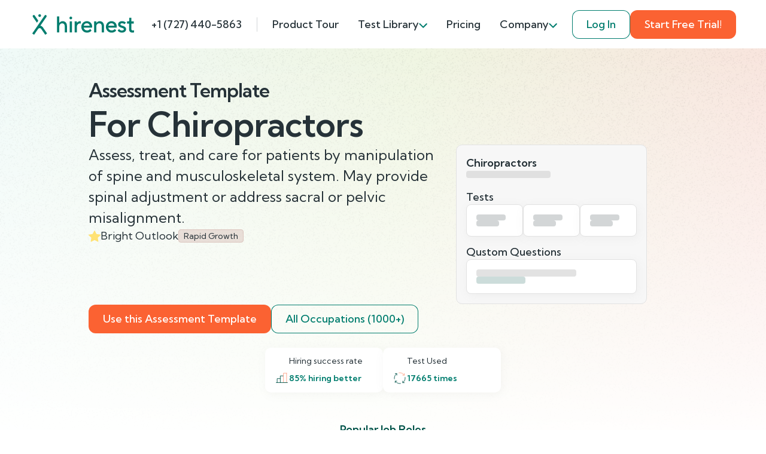

--- FILE ---
content_type: text/html; charset=utf-8
request_url: https://hirenest.com/solutions/tests-by-position/chiropractors
body_size: 13027
content:
<!DOCTYPE html><html lang="en"><head><meta name="viewport" content="width=device-width"/><meta charSet="utf-8"/><meta property="og:url" content="https://hirenest.com/solutions/tests-by-position/chiropractors"/><meta property="og:type" content="website"/><meta property="og:image" content="https://hirenest.com/og-image.png"/><meta property="og:image:alt" content="Hirenest sharing image"/><meta property="og:image:width" content="800"/><meta property="og:image:height" content="600"/><link rel="canonical" href="https://hirenest.com/solutions/tests-by-position/chiropractors"/><meta name="msapplication-TileColor" content="#ffffff"/><meta name="theme-color" content="#ffffff"/><meta name="msapplication-config" content="https://hirenest.com/favicon/browserconfig.xml"/><meta name="twitter:image" content="https://hirenest.com/og-image.png"/><meta name="twitter:card" content="summary_large_image"/><link rel="apple-touch-icon" sizes="180x180" href="https://hirenest.com/favicon/apple-touch-icon.png"/><link rel="icon" type="image/png" sizes="32x32" href="https://hirenest.com/favicon/favicon-32x32.png"/><link rel="icon" type="image/png" sizes="16x16" href="https://hirenest.com/favicon/favicon-16x16.png"/><link rel="manifest" href="https://hirenest.com/favicon/site.webmanifest"/><link rel="mask-icon" href="https://hirenest.com/favicon/safari-pinned-tab.svg" color="#007d6e"/><link rel="shortcut icon" href="https://hirenest.com/favicon/favicon.ico"/><script type="application/ld+json">{"@context":"https://schema.org","@type":"WebPage","@id":"https://hirenest.com#webpage","url":"https://hirenest.com","name":"Hirenest | Smart testing for smart hiring","isPartOf":{"@id":"https://hirenest.com#website"},"about":{"@id":"https://hirenest.com#organization"},"primaryImageOfPage":{"@id":"https://hirenest.com#primaryimage"},"datePublished":"2023-09-28T10:54:16.653Z","description":"Start smart hiring through smart testing. Hirenest helps you target the best candidates, hire fast, and do it all bias-free with AI. Let Hirenest make employment painless.","breadcrumb":{"@id":"https://hirenest.com#breadcrumb"},"inLanguage":"en-US","potentialAction":[{"@type":"ReadAction","target":["https://hirenest.com"]}]}</script><title>Assessment Template for Chiropractors | Hirenest</title><meta name="robots" content="index,follow"/><meta name="description" content="Assess, treat, and care for patients by manipulation of spine and musculoskeletal system. May provide spinal adjustment or address sacral or pelvic misalignment."/><meta property="og:title" content="Assessment Template for Chiropractors | Hirenest"/><meta property="og:description" content="Assess, treat, and care for patients by manipulation of spine and musculoskeletal system. May provide spinal adjustment or address sacral or pelvic misalignment."/><meta name="next-head-count" content="26"/><link rel="preconnect" href="https://fonts.gstatic.com" crossorigin="anonymous"/><link rel="preconnect" href="https://fonts.gstatic.com" crossorigin /><link rel="preload" href="/_next/static/css/c452ac5901d89e94.css" as="style"/><link rel="stylesheet" href="/_next/static/css/c452ac5901d89e94.css" data-n-g=""/><noscript data-n-css=""></noscript><script defer="" nomodule="" src="/_next/static/chunks/polyfills-5cd94c89d3acac5f.js"></script><script src="/_next/static/chunks/webpack-eaae93af0b2e8468.js" defer=""></script><script src="/_next/static/chunks/framework-89f2f7d214569455.js" defer=""></script><script src="/_next/static/chunks/main-84e1dc9cd00d8520.js" defer=""></script><script src="/_next/static/chunks/pages/_app-9d0c164ae2bf27e3.js" defer=""></script><script src="/_next/static/chunks/7161-38c15de1d1847f21.js" defer=""></script><script src="/_next/static/chunks/7524-598fd92c0d78e7cf.js" defer=""></script><script src="/_next/static/chunks/6085-7483e1ce5f8f7e73.js" defer=""></script><script src="/_next/static/chunks/3145-2bca189f0c7354b3.js" defer=""></script><script src="/_next/static/chunks/6317-fb2699ae630c96e5.js" defer=""></script><script src="/_next/static/chunks/pages/solutions/tests-by-position/%5Bslug%5D-7669689277919b6b.js" defer=""></script><script src="/_next/static/5bHFbsgAHJyKcxcysNJ1T/_buildManifest.js" defer=""></script><script src="/_next/static/5bHFbsgAHJyKcxcysNJ1T/_ssgManifest.js" defer=""></script><script src="/_next/static/5bHFbsgAHJyKcxcysNJ1T/_middlewareManifest.js" defer=""></script><style data-href="https://fonts.googleapis.com/css2?family=Kumbh+Sans:wght@400;500;600;700&display=swap">@font-face{font-family:'Kumbh Sans';font-style:normal;font-weight:400;font-display:swap;src:url(https://fonts.gstatic.com/s/kumbhsans/v20/c4mP1n92AsfhuCq6tVsaoIx1LQICk0boNoq0SjlDfnzKo-bF3mdQkZYA8g.woff) format('woff')}@font-face{font-family:'Kumbh Sans';font-style:normal;font-weight:500;font-display:swap;src:url(https://fonts.gstatic.com/s/kumbhsans/v20/c4mP1n92AsfhuCq6tVsaoIx1LQICk0boNoq0SjlDfnzKo-bF3mdQo5YA8g.woff) format('woff')}@font-face{font-family:'Kumbh Sans';font-style:normal;font-weight:600;font-display:swap;src:url(https://fonts.gstatic.com/s/kumbhsans/v20/c4mP1n92AsfhuCq6tVsaoIx1LQICk0boNoq0SjlDfnzKo-bF3mdQT5EA8g.woff) format('woff')}@font-face{font-family:'Kumbh Sans';font-style:normal;font-weight:700;font-display:swap;src:url(https://fonts.gstatic.com/s/kumbhsans/v20/c4mP1n92AsfhuCq6tVsaoIx1LQICk0boNoq0SjlDfnzKo-bF3mdQdpEA8g.woff) format('woff')}@font-face{font-family:'Kumbh Sans';font-style:normal;font-weight:400;font-display:swap;src:url(https://fonts.gstatic.com/s/kumbhsans/v20/c4mw1n92AsfhuCq6tVsaoIx1LQICk0boNoq0ShMzVo0wPFXC82Y.woff2) format('woff2');unicode-range:U+0302-0303,U+0305,U+0307-0308,U+0330,U+0391-03A1,U+03A3-03A9,U+03B1-03C9,U+03D1,U+03D5-03D6,U+03F0-03F1,U+03F4-03F5,U+2034-2037,U+2057,U+20D0-20DC,U+20E1,U+20E5-20EF,U+2102,U+210A-210E,U+2110-2112,U+2115,U+2119-211D,U+2124,U+2128,U+212C-212D,U+212F-2131,U+2133-2138,U+213C-2140,U+2145-2149,U+2190,U+2192,U+2194-21AE,U+21B0-21E5,U+21F1-21F2,U+21F4-2211,U+2213-2214,U+2216-22FF,U+2308-230B,U+2310,U+2319,U+231C-2321,U+2336-237A,U+237C,U+2395,U+239B-23B6,U+23D0,U+23DC-23E1,U+2474-2475,U+25AF,U+25B3,U+25B7,U+25BD,U+25C1,U+25CA,U+25CC,U+25FB,U+266D-266F,U+27C0-27FF,U+2900-2AFF,U+2B0E-2B11,U+2B30-2B4C,U+2BFE,U+FF5B,U+FF5D,U+1D400-1D7FF,U+1EE00-1EEFF}@font-face{font-family:'Kumbh Sans';font-style:normal;font-weight:400;font-display:swap;src:url(https://fonts.gstatic.com/s/kumbhsans/v20/c4mw1n92AsfhuCq6tVsaoIx1LQICk0boNoq0ShNBVo0wPFXC82Y.woff2) format('woff2');unicode-range:U+0100-02AF,U+0304,U+0308,U+0329,U+1E00-1E9F,U+1EF2-1EFF,U+2020,U+20A0-20AB,U+20AD-20CF,U+2113,U+2C60-2C7F,U+A720-A7FF}@font-face{font-family:'Kumbh Sans';font-style:normal;font-weight:400;font-display:swap;src:url(https://fonts.gstatic.com/s/kumbhsans/v20/c4mw1n92AsfhuCq6tVsaoIx1LQICk0boNoq0ShNPVo0wPFXC.woff2) format('woff2');unicode-range:U+0000-00FF,U+0131,U+0152-0153,U+02BB-02BC,U+02C6,U+02DA,U+02DC,U+0304,U+0308,U+0329,U+2000-206F,U+2074,U+20AC,U+2122,U+2191,U+2193,U+2212,U+2215,U+FEFF,U+FFFD}@font-face{font-family:'Kumbh Sans';font-style:normal;font-weight:500;font-display:swap;src:url(https://fonts.gstatic.com/s/kumbhsans/v20/c4mw1n92AsfhuCq6tVsaoIx1LQICk0boNoq0ShMzVo0wPFXC82Y.woff2) format('woff2');unicode-range:U+0302-0303,U+0305,U+0307-0308,U+0330,U+0391-03A1,U+03A3-03A9,U+03B1-03C9,U+03D1,U+03D5-03D6,U+03F0-03F1,U+03F4-03F5,U+2034-2037,U+2057,U+20D0-20DC,U+20E1,U+20E5-20EF,U+2102,U+210A-210E,U+2110-2112,U+2115,U+2119-211D,U+2124,U+2128,U+212C-212D,U+212F-2131,U+2133-2138,U+213C-2140,U+2145-2149,U+2190,U+2192,U+2194-21AE,U+21B0-21E5,U+21F1-21F2,U+21F4-2211,U+2213-2214,U+2216-22FF,U+2308-230B,U+2310,U+2319,U+231C-2321,U+2336-237A,U+237C,U+2395,U+239B-23B6,U+23D0,U+23DC-23E1,U+2474-2475,U+25AF,U+25B3,U+25B7,U+25BD,U+25C1,U+25CA,U+25CC,U+25FB,U+266D-266F,U+27C0-27FF,U+2900-2AFF,U+2B0E-2B11,U+2B30-2B4C,U+2BFE,U+FF5B,U+FF5D,U+1D400-1D7FF,U+1EE00-1EEFF}@font-face{font-family:'Kumbh Sans';font-style:normal;font-weight:500;font-display:swap;src:url(https://fonts.gstatic.com/s/kumbhsans/v20/c4mw1n92AsfhuCq6tVsaoIx1LQICk0boNoq0ShNBVo0wPFXC82Y.woff2) format('woff2');unicode-range:U+0100-02AF,U+0304,U+0308,U+0329,U+1E00-1E9F,U+1EF2-1EFF,U+2020,U+20A0-20AB,U+20AD-20CF,U+2113,U+2C60-2C7F,U+A720-A7FF}@font-face{font-family:'Kumbh Sans';font-style:normal;font-weight:500;font-display:swap;src:url(https://fonts.gstatic.com/s/kumbhsans/v20/c4mw1n92AsfhuCq6tVsaoIx1LQICk0boNoq0ShNPVo0wPFXC.woff2) format('woff2');unicode-range:U+0000-00FF,U+0131,U+0152-0153,U+02BB-02BC,U+02C6,U+02DA,U+02DC,U+0304,U+0308,U+0329,U+2000-206F,U+2074,U+20AC,U+2122,U+2191,U+2193,U+2212,U+2215,U+FEFF,U+FFFD}@font-face{font-family:'Kumbh Sans';font-style:normal;font-weight:600;font-display:swap;src:url(https://fonts.gstatic.com/s/kumbhsans/v20/c4mw1n92AsfhuCq6tVsaoIx1LQICk0boNoq0ShMzVo0wPFXC82Y.woff2) format('woff2');unicode-range:U+0302-0303,U+0305,U+0307-0308,U+0330,U+0391-03A1,U+03A3-03A9,U+03B1-03C9,U+03D1,U+03D5-03D6,U+03F0-03F1,U+03F4-03F5,U+2034-2037,U+2057,U+20D0-20DC,U+20E1,U+20E5-20EF,U+2102,U+210A-210E,U+2110-2112,U+2115,U+2119-211D,U+2124,U+2128,U+212C-212D,U+212F-2131,U+2133-2138,U+213C-2140,U+2145-2149,U+2190,U+2192,U+2194-21AE,U+21B0-21E5,U+21F1-21F2,U+21F4-2211,U+2213-2214,U+2216-22FF,U+2308-230B,U+2310,U+2319,U+231C-2321,U+2336-237A,U+237C,U+2395,U+239B-23B6,U+23D0,U+23DC-23E1,U+2474-2475,U+25AF,U+25B3,U+25B7,U+25BD,U+25C1,U+25CA,U+25CC,U+25FB,U+266D-266F,U+27C0-27FF,U+2900-2AFF,U+2B0E-2B11,U+2B30-2B4C,U+2BFE,U+FF5B,U+FF5D,U+1D400-1D7FF,U+1EE00-1EEFF}@font-face{font-family:'Kumbh Sans';font-style:normal;font-weight:600;font-display:swap;src:url(https://fonts.gstatic.com/s/kumbhsans/v20/c4mw1n92AsfhuCq6tVsaoIx1LQICk0boNoq0ShNBVo0wPFXC82Y.woff2) format('woff2');unicode-range:U+0100-02AF,U+0304,U+0308,U+0329,U+1E00-1E9F,U+1EF2-1EFF,U+2020,U+20A0-20AB,U+20AD-20CF,U+2113,U+2C60-2C7F,U+A720-A7FF}@font-face{font-family:'Kumbh Sans';font-style:normal;font-weight:600;font-display:swap;src:url(https://fonts.gstatic.com/s/kumbhsans/v20/c4mw1n92AsfhuCq6tVsaoIx1LQICk0boNoq0ShNPVo0wPFXC.woff2) format('woff2');unicode-range:U+0000-00FF,U+0131,U+0152-0153,U+02BB-02BC,U+02C6,U+02DA,U+02DC,U+0304,U+0308,U+0329,U+2000-206F,U+2074,U+20AC,U+2122,U+2191,U+2193,U+2212,U+2215,U+FEFF,U+FFFD}@font-face{font-family:'Kumbh Sans';font-style:normal;font-weight:700;font-display:swap;src:url(https://fonts.gstatic.com/s/kumbhsans/v20/c4mw1n92AsfhuCq6tVsaoIx1LQICk0boNoq0ShMzVo0wPFXC82Y.woff2) format('woff2');unicode-range:U+0302-0303,U+0305,U+0307-0308,U+0330,U+0391-03A1,U+03A3-03A9,U+03B1-03C9,U+03D1,U+03D5-03D6,U+03F0-03F1,U+03F4-03F5,U+2034-2037,U+2057,U+20D0-20DC,U+20E1,U+20E5-20EF,U+2102,U+210A-210E,U+2110-2112,U+2115,U+2119-211D,U+2124,U+2128,U+212C-212D,U+212F-2131,U+2133-2138,U+213C-2140,U+2145-2149,U+2190,U+2192,U+2194-21AE,U+21B0-21E5,U+21F1-21F2,U+21F4-2211,U+2213-2214,U+2216-22FF,U+2308-230B,U+2310,U+2319,U+231C-2321,U+2336-237A,U+237C,U+2395,U+239B-23B6,U+23D0,U+23DC-23E1,U+2474-2475,U+25AF,U+25B3,U+25B7,U+25BD,U+25C1,U+25CA,U+25CC,U+25FB,U+266D-266F,U+27C0-27FF,U+2900-2AFF,U+2B0E-2B11,U+2B30-2B4C,U+2BFE,U+FF5B,U+FF5D,U+1D400-1D7FF,U+1EE00-1EEFF}@font-face{font-family:'Kumbh Sans';font-style:normal;font-weight:700;font-display:swap;src:url(https://fonts.gstatic.com/s/kumbhsans/v20/c4mw1n92AsfhuCq6tVsaoIx1LQICk0boNoq0ShNBVo0wPFXC82Y.woff2) format('woff2');unicode-range:U+0100-02AF,U+0304,U+0308,U+0329,U+1E00-1E9F,U+1EF2-1EFF,U+2020,U+20A0-20AB,U+20AD-20CF,U+2113,U+2C60-2C7F,U+A720-A7FF}@font-face{font-family:'Kumbh Sans';font-style:normal;font-weight:700;font-display:swap;src:url(https://fonts.gstatic.com/s/kumbhsans/v20/c4mw1n92AsfhuCq6tVsaoIx1LQICk0boNoq0ShNPVo0wPFXC.woff2) format('woff2');unicode-range:U+0000-00FF,U+0131,U+0152-0153,U+02BB-02BC,U+02C6,U+02DA,U+02DC,U+0304,U+0308,U+0329,U+2000-206F,U+2074,U+20AC,U+2122,U+2191,U+2193,U+2212,U+2215,U+FEFF,U+FFFD}</style></head><body><div id="__next"><hr style="color:transparent"/><header class="topbar user-select-none top-0 position-lg-sticky" style="margin-bottom:-81px"><div class="container d-flex d-md-none justify-content-center gap-12 w-100 pt-36 pb-10 bg--gradient-green"><a class="btn btn__secondary " href="https://app.hirenest.com/">Log In</a><a class="btn btn__primary " href="https://app.hirenest.com/auth/signup">Start Free Trial!</a></div><div class="container d-flex justify-content-between align-items-center py-16 gap-lg-12"><a class="logo me-auto me-lg-0" aria-label="Link to Homepage" href="/"><svg viewBox="0 0 178 37" fill="none" xmlns="http://www.w3.org/2000/svg" width="178" height="35.4"><path fill-rule="evenodd" clip-rule="evenodd" d="M43.318 4.5h3.944v11.437a6.879 6.879 0 0 1 1.46-1.578c.985-.788 2.444-1.577 4.456-1.577 4.338 0 7.494 3.116 7.494 8.282v11.043h-3.944V21.064c0-2.8-1.776-4.536-4.339-4.536-2.958 0-5.127 2.17-5.127 5.325v10.254h-3.944V4.5Z" fill="#007D6E"></path><mask id="logo_svg__a" style="mask-type:alpha" maskUnits="userSpaceOnUse" x="0" y="0" width="178" height="37"><path fill-rule="evenodd" clip-rule="evenodd" d="M0 36.197h178V.802H0v35.395Z" fill="#fff"></path></mask><g mask="url(#logo_svg__a)" fill-rule="evenodd" clip-rule="evenodd" fill="#007D6E"><path d="M65.403 32.107h3.944v-18.93h-3.944v18.93Zm1.972-27.213c1.222 0 2.367.987 2.367 2.366 0 1.38-1.145 2.367-2.367 2.367-1.223 0-2.366-.986-2.366-2.367 0-1.38 1.143-2.366 2.366-2.366Zm6.705 8.283h3.944v2.562c.434-.513.907-1.025 1.46-1.459.946-.75 2.365-1.498 4.258-1.498h.987v4.141l-.513-.079c-.316-.04-.632-.118-1.065-.118-2.721 0-5.127 2.366-5.127 5.718v9.663H74.08v-18.93Zm26.423 7.493c-.592-2.563-2.327-4.339-5.127-4.339-2.997 0-4.732 1.776-5.521 4.338h10.648Zm3.156 8.282c-.513.67-1.184 1.262-1.973 1.774-1.38.908-3.312 1.775-6.113 1.775-5.521 0-9.86-4.337-9.86-9.86 0-5.52 4.339-9.859 9.663-9.859 5.364 0 9.268 3.904 9.268 9.269 0 .59-.079 1.064-.118 1.418l-.079.553H89.855c.434 2.563 2.721 4.732 5.915 4.732 1.696 0 3.077-.63 4.023-1.261a6.775 6.775 0 0 0 1.5-1.301l2.366 2.76Zm4.338-15.775h3.943v2.76a6.89 6.89 0 0 1 1.461-1.578c.985-.789 2.444-1.577 4.455-1.577 4.338 0 7.494 3.115 7.494 8.282v11.043h-3.944V21.064c0-2.8-1.775-4.536-4.338-4.536-2.958 0-5.128 2.17-5.128 5.324v10.255h-3.943v-18.93Zm35.494 7.493c-.592-2.563-2.327-4.339-5.128-4.339-2.996 0-4.731 1.776-5.521 4.338h10.649Zm3.156 8.282c-.513.67-1.184 1.262-1.973 1.774-1.38.908-3.313 1.775-6.113 1.775-5.521 0-9.86-4.337-9.86-9.86 0-5.52 4.339-9.859 9.662-9.859 5.365 0 9.269 3.904 9.269 9.269 0 .59-.079 1.064-.118 1.418l-.079.553h-14.593c.434 2.563 2.722 4.732 5.916 4.732 1.696 0 3.077-.63 4.023-1.261a6.747 6.747 0 0 0 1.499-1.301l2.367 2.76Zm5.126-2.564a5.99 5.99 0 0 0 1.34 1.302c.908.631 2.051 1.262 3.59 1.262 2.209 0 3.352-1.144 3.352-2.367 0-3.156-10.057-1.538-10.057-8.282 0-2.958 2.603-5.521 6.902-5.521 2.249 0 3.944.67 5.048 1.302a6.09 6.09 0 0 1 1.656 1.26l-2.563 2.566a5.953 5.953 0 0 0-1.104-.79c-.749-.434-1.775-.789-3.037-.789-2.011 0-2.958.985-2.958 1.972 0 3.154 10.057 1.578 10.057 8.282 0 3.156-2.722 5.916-7.296 5.916-2.524 0-4.338-.867-5.601-1.775a8.137 8.137 0 0 1-1.893-1.774l2.564-2.564Zm17.353-9.465h-3.549v-3.746h2.169c1.222 0 1.774-.592 1.774-2.17v-4.14h3.55v6.31h4.338v3.746h-4.338v8.874c0 1.972.907 2.957 2.761 2.957a4.46 4.46 0 0 0 1.537-.276l.632-.314v3.746l-.829.316c-.513.156-1.222.275-2.13.275-3.785 0-5.915-2.168-5.915-6.31v-9.268ZM24.358 2.588h-.001a1.966 1.966 0 0 0-2.74.483L0 33.942l3.22 2.256 7.003-10.001c1.34-1.917 4.178-1.917 5.52 0l7.002 10 3.22-2.255-7.7-10.995a5.538 5.538 0 0 0-4.069-2.342L24.844 5.324a1.969 1.969 0 0 0-.486-2.736ZM8.17 15.42l2.413-3.445L4.348 3.07a1.965 1.965 0 0 0-2.74-.482 1.965 1.965 0 0 0-.484 2.737L8.171 15.42ZM12.982.803c1.224 0 2.367.987 2.367 2.365 0 1.381-1.143 2.367-2.367 2.367-1.222 0-2.366-.986-2.366-2.367 0-1.378 1.144-2.365 2.366-2.365Z"></path></g></svg></a><div class="topbar__item d-none d-lg-block"><a href="tel:+1 (727) 440-5863">+1 (727) 440-5863</a></div><hr class="vertical opacity-20  d-none d-lg-block" style="height:2.4rem"/><div><nav class="topbar__nav d-lg-block " style="max-height:0"><ul class="text--button topbar__items d-lg-flex align-items-center"><li class="topbar__item  "><a href="/product-tour">Product Tour</a></li><li class="topbar__item topbar__item--has-subitems "><span class="topbar__subheader">Test Library</span><div class="topbar__subitems topbar__megamenu"><div class="d-none d-lg-flex flex-column gap-8 bg--green-50 p-24 cursor--default" style="min-width:35rem"><h4 class="color--green-500">Expert-Designed Tests</h4><p class="color--grey-900 text--body" style="hyphens:manual">Speed up hiring with our pre-screening tests, crafted by Ph. D. and Masters researchers, to efficiently identify top candidates and save time</p></div><ul class="topbar__items py-16" style="min-width:35rem"><li class="topbar__item topbar__subitem d-flex align-items-center gap-6 "><a class="d-flex align-items-center justify-content-start w-100 px-24" href="/solutions/tests"><img src="/icons/Books.svg" width="24" height="24" alt="All Tests icon"/>All Tests<!-- --></a></li><li class="topbar__item topbar__subitem d-flex align-items-center gap-6 "><a class="d-flex align-items-center justify-content-start w-100 px-24" href="/solutions/assessments/skills"><img src="/icons/Gear.svg" width="24" height="24" alt="Skill Tests icon"/>Skill Tests<!-- --></a></li><li class="topbar__item topbar__subitem d-flex align-items-center gap-6 "><a class="d-flex align-items-center justify-content-start w-100 px-24" href="/solutions/assessments/cognitive"><img src="/icons/Brain.svg" width="24" height="24" alt="Cognitive Ability Tests icon"/>Cognitive Ability Tests<!-- --></a></li><li class="topbar__item topbar__subitem d-flex align-items-center gap-6 "><a class="d-flex align-items-center justify-content-start w-100 px-24" href="/solutions/assessments/personality"><img src="/icons/UsersThree.svg" width="24" height="24" alt="Personality Tests icon"/>Personality Tests<!-- --></a></li><li class="topbar__item topbar__subitem d-flex align-items-center gap-6 "><a class="d-flex align-items-center justify-content-start w-100 px-24" href="/solutions/assessments/emotional-intelligence"><img src="/icons/head.svg" width="24" height="24" alt="Emotional Intelligence Tests icon"/>Emotional Intelligence Tests<!-- --></a></li><li class="topbar__item topbar__subitem d-flex align-items-center gap-6 "><a class="d-flex align-items-center justify-content-start w-100 px-24" href="/solutions/assessments/psychometric"><img src="/icons/colors.svg" width="24" height="24" alt="Psychometric Tests icon"/>Psychometric Tests<!-- --></a></li></ul></div></li><li class="topbar__item  "><a href="/pricing">Pricing</a></li><li class="topbar__item topbar__item--has-subitems "><span class="topbar__subheader">Company</span><div class="topbar__subitems undefined"><ul class="topbar__items py-16"><li class="topbar__item topbar__subitem d-flex align-items-center gap-6 "><a class="d-flex align-items-center justify-content-start w-100 px-24" href="/company/about-us">About Us<!-- --></a></li><li class="topbar__item topbar__subitem d-flex align-items-center gap-6 "><a class="d-flex align-items-center justify-content-start w-100 px-24" href="/company/contact-us">Contact Us<!-- --></a></li></ul></div></li></ul></nav></div><div class="topbar__overlay d-none"></div><span class="topbar__hamburger order-md-first me-md-20  d-lg-none"></span><div class="d-none d-md-flex justify-content-center gap-12"><a class="btn btn__accent--outline " href="https://app.hirenest.com/">Log In</a><a class="btn btn__primary " href="https://app.hirenest.com/auth/signup">Start Free Trial!</a></div></div></header><div class="d-flex flex-column position-relative gap-24 gap-lg-48 mt-80 "><div class="d-flex flex-column position-relative gap-24 gap-lg-48  bg--gradient-hero"><div class="hero hero--index overflow-x-hidden"><div class="container d-flex flex-column gap-24 pt-24 pt-md-48"><div class="offset-lg-1"><h1><span class="text--h3 d-block">Assessment Template</span> For <!-- -->Chiropractors<!-- --></h1></div><div class="offset-lg-1 col-10 col-md-9 col-lg-6 d-flex gap-lg-24 position-relative"><div class="col-12 col-md-12 d-flex flex-column gap-24" style="min-height:clamp(22.2rem, 20vw, 30.5rem)"><div class="text--subheading d-flex flex-column gap-8">Assess, treat, and care for patients by manipulation of spine and musculoskeletal system. May provide spinal adjustment or address sacral or pelvic misalignment.</div><div class="d-flex flex-wrap align-items-center gap-24 gapy-12"><div class="d-flex align-items-center gap-6 text-nowrap"><svg width="20" height="19" fill="none" xmlns="http://www.w3.org/2000/svg"><path d="M4.513 18.68c-.482.247-1.03-.187-.932-.74l1.037-5.913L.215 7.832c-.412-.393-.198-1.11.353-1.188l6.123-.87L9.42.366a.642.642 0 0 1 1.159 0l2.73 5.408 6.122.87c.551.078.765.795.353 1.188l-4.403 4.195 1.038 5.912c.097.554-.45.988-.933.74l-5.489-2.82-5.486 2.82h.001Z" fill="#FFE274"></path></svg> Bright Outlook<!-- --></div><span class="badge" style="--rgb_bg_color:219, 196, 189">Rapid Growth</span></div></div><div class="position-absolute left-100 top-0 scale-75 scale-lg-100 ms-md-12 ms-12 ms-md-24" style="transform-origin:top left"><div class="card p-16 radius-10 shadow--md border--grey-300 bg--grey-200"><div class="d-flex flex-column gap-6"><h5>Chiropractors</h5><div class="radius-4 bg--grey-400 opacity-50" style="width:14.1rem;height:1.2rem"></div></div><div class="mt-20 d-flex flex-column gap-8"><p class="text--button">Tests</p><div class="d-flex gap-12"><div class="d-flex flex-column p-16 gap-8 bg--white border--grey-300 shadow radius-8" style="width:9.5rem"><div class="radius-4 bg--grey-900 opacity-20" style="width:4.9rem;height:1rem"></div><div class="radius-4 bg--grey-900 opacity-20" style="width:3.8rem;height:1rem"></div></div><div class="d-flex flex-column p-16 gap-8 bg--white border--grey-300 shadow radius-8" style="width:9.5rem"><div class="radius-4 bg--grey-900 opacity-20" style="width:4.9rem;height:1rem"></div><div class="radius-4 bg--grey-900 opacity-20" style="width:3.8rem;height:1rem"></div></div><div class="d-flex flex-column p-16 gap-8 bg--white border--grey-300 shadow radius-8" style="width:9.5rem"><div class="radius-4 bg--grey-900 opacity-20" style="width:4.9rem;height:1rem"></div><div class="radius-4 bg--grey-900 opacity-20" style="width:3.8rem;height:1rem"></div></div></div></div><div class="mt-14 d-flex flex-column gap-8"><p class="text--button">Qustom Questions</p><div class="d-flex flex-column p-16 gap-8 bg--white border--grey-300 shadow radius-8"><div class="radius-4 bg--grey-300" style="width:16.7rem;height:1.2rem"></div><div class="radius-4 bg--green-500 opacity-20" style="width:8.2rem;height:1.2rem"></div></div></div></div></div></div><div class="offset-lg-1 col-md-10 col-lg-6 d-flex flex-column flex-md-row gap-12 pt-md-12"><a class="btn btn__primary " href="https://app.hirenest.com/">Use this Assessment Template</a><a class="btn btn__accent--outline " href="/solutions/tests-by-position">All Occupations (1000+)</a></div></div></div><div class="container d-flex flex-column  gap-12 gap-lg-24  "><div class="d-flex justify-content-center gap-12 gap-md-24 py-md-24"><div class="col col-md-4 col-lg-2 shadow radius-10 bg--white py-12 px-16"><div class="d-flex align-items-center gap-6"><span style="width:2.4rem"></span><p class="text--ui-small color--grey-600">Hiring success rate</p></div><div class="d-flex align-items-center gap-6 mt-6"><img src="/icons/ChartBar.svg" alt="icon chart bar" width="24"/><p class="color--green-400 text--body-small fw--600">85<!-- -->% hiring better<!-- --></p></div></div><div class="col col-md-4 col-lg-2 shadow radius-10 bg--white py-12 px-16"><div class="d-flex align-items-center gap-6"><span style="width:2.4rem"></span><p class="text--ui-small color--grey-600">Test Used</p></div><div class="d-flex align-items-center gap-6 mt-6"><img src="/icons/Cycle-4-Arrows.svg" alt="icon chart bar" width="24"/><p class="color--green-400 text--body-small fw--600">17665<!-- --> times<!-- --></p></div></div></div></div><div class="d-md-none"></div><div class="container d-flex flex-column  gap-12 gap-lg-24  "><div class="col-lg-8 d-flex flex-column gap-8 pt-md-24 pb-md-12 mx-md-auto text-md-center"><h5 class="color--green-500 text-center">Popular Job Roles</h5></div><div class="col-lg-8 mx-auto d-flex flex-wrap justify-content-center gap-8"><span class="badge" style="border-color:var(--color--grey-300);background-color:#fff">Chiropractic Doctor (DC)</span><span class="badge" style="border-color:var(--color--grey-300);background-color:#fff">Chiropractic Neurologist</span><span class="badge" style="border-color:var(--color--grey-300);background-color:#fff">Chiropractic Physician</span><span class="badge" style="border-color:var(--color--grey-300);background-color:#fff">Chiropractor</span></div></div></div><div class="d-flex flex-column position-relative gap-24 gap-lg-48  bg--gradient-hero"><div class="section__shadow"></div><div></div><h2 class="color--green-400 text-center">Occupation-Specific</h2><div class="container d-flex flex-column pt-24    "><div class="d-flex flex-wrap gap-lg-18 justify-content-center w-100"><div><div class="card p-16 radius-10 shadow--md border--green-400 false bg--white position-relative " style="z-index:2;width:clamp(24rem, 41vw, 30rem)"><div class="d-flex flex-column"><h6 class="color--green-500 d-none d-md-block">Technology Skills</h6><h5 class="color--green-400 mt-2">Spreadsheet software</h5><div class="radius-4 bg--green-500 opacity-20 mt-8" style="width:14.7rem;height:1.2rem"></div></div><div class="mt-16 d-flex"><div class="d-flex w-50 flex-column gap-4"><small class="color--grey-500">Questions</small><small class="fw--600">30<!-- --></small></div><div class="d-flex w-50 flex-column gap-4"><small class="color--grey-500">Time Limit</small><small class="fw--600">20 min</small></div></div><div class="radius-4 bg--green-500 opacity-20 mt-16 d-none d-md-block" style="width:11.4rem;height:1.2rem"></div></div></div><div class="d-flex flex-column flex-md-row gap-lg-18 mt-md-n24 mt-lg-0"><div class="card p-16 radius-10 shadow--md border--grey-300 bg--white position-relative d-none d-md-block me-md-n24 me-lg-0" style="width:clamp(24rem, 41vw, 30rem);z-index:1"><div class="d-flex flex-column gap-8"><div class="radius-4 bg--grey-300 opacity-50" style="width:10.4rem;height:1.5rem"></div><div class="radius-4 bg--grey-300 opacity-50 mt-4" style="width:19.2rem;height:1.8rem"></div><div class="radius-4 bg--grey-300 opacity-50" style="width:9.7rem;height:1.2rem"></div></div><div class="mt-16 d-flex"><div class="d-flex w-50 flex-column py-10 gap-8"><div class="radius-4 bg--grey-300 opacity-50" style="width:5.4rem;height:1rem"></div><div class="radius-4 bg--grey-400 opacity-50" style="width:4rem;height:1rem"></div></div><div class="d-flex w-50 flex-column py-10 gap-8"><div class="radius-4 bg--grey-300 opacity-50" style="width:5.1rem;height:1rem"></div><div class="radius-4 bg--grey-400 opacity-50" style="width:6.6rem;height:1rem"></div></div></div><div class="radius-4 bg--grey-300 opacity-50 mt-16" style="width:11.4rem;height:1.2rem"></div></div><div class="card p-16 radius-10 shadow--md border--grey-300 bg--white position-relative d-none d-md-block ms-md-n24 ms-lg-0" style="width:clamp(24rem, 41vw, 30rem);z-index:1"><div class="d-flex flex-column gap-8"><div class="radius-4 bg--grey-300 opacity-50" style="width:10.4rem;height:1.5rem"></div><div class="radius-4 bg--grey-300 opacity-50 mt-4" style="width:19.2rem;height:1.8rem"></div><div class="radius-4 bg--grey-300 opacity-50" style="width:9.7rem;height:1.2rem"></div></div><div class="mt-16 d-flex"><div class="d-flex w-50 flex-column py-10 gap-8"><div class="radius-4 bg--grey-300 opacity-50" style="width:5.4rem;height:1rem"></div><div class="radius-4 bg--grey-400 opacity-50" style="width:4rem;height:1rem"></div></div><div class="d-flex w-50 flex-column py-10 gap-8"><div class="radius-4 bg--grey-300 opacity-50" style="width:5.1rem;height:1rem"></div><div class="radius-4 bg--grey-400 opacity-50" style="width:6.6rem;height:1rem"></div></div></div><div class="radius-4 bg--grey-300 opacity-50 mt-16" style="width:11.4rem;height:1.2rem"></div></div></div></div><div class="d-md-flex justify-content-md-center gap-lg-18 mt-lg-n24 w-100"><div class="d-flex flex-column flex-lg-row gap-md-18"><div class="card p-16 radius-10 shadow--md border--grey-300 bg--white position-relative d-lg-block d-none" style="width:clamp(24rem, 41vw, 30rem);z-index:1"><div class="d-flex flex-column gap-8"><div class="radius-4 bg--grey-300 opacity-50" style="width:10.4rem;height:1.5rem"></div><div class="radius-4 bg--grey-300 opacity-50 mt-4" style="width:19.2rem;height:1.8rem"></div><div class="radius-4 bg--grey-300 opacity-50" style="width:9.7rem;height:1.2rem"></div></div><div class="mt-16 d-flex"><div class="d-flex w-50 flex-column py-10 gap-8"><div class="radius-4 bg--grey-300 opacity-50" style="width:5.4rem;height:1rem"></div><div class="radius-4 bg--grey-400 opacity-50" style="width:4rem;height:1rem"></div></div><div class="d-flex w-50 flex-column py-10 gap-8"><div class="radius-4 bg--grey-300 opacity-50" style="width:5.1rem;height:1rem"></div><div class="radius-4 bg--grey-400 opacity-50" style="width:6.6rem;height:1rem"></div></div></div><div class="radius-4 bg--grey-300 opacity-50 mt-16" style="width:11.4rem;height:1.2rem"></div></div><div class="card p-16 radius-10 shadow--md border--grey-300 bg--white position-relative d-lg-block d-none" style="width:clamp(24rem, 41vw, 30rem);z-index:1"><div class="d-flex flex-column gap-8"><div class="radius-4 bg--grey-300 opacity-50" style="width:10.4rem;height:1.5rem"></div><div class="radius-4 bg--grey-300 opacity-50 mt-4" style="width:19.2rem;height:1.8rem"></div><div class="radius-4 bg--grey-300 opacity-50" style="width:9.7rem;height:1.2rem"></div></div><div class="mt-16 d-flex"><div class="d-flex w-50 flex-column py-10 gap-8"><div class="radius-4 bg--grey-300 opacity-50" style="width:5.4rem;height:1rem"></div><div class="radius-4 bg--grey-400 opacity-50" style="width:4rem;height:1rem"></div></div><div class="d-flex w-50 flex-column py-10 gap-8"><div class="radius-4 bg--grey-300 opacity-50" style="width:5.1rem;height:1rem"></div><div class="radius-4 bg--grey-400 opacity-50" style="width:6.6rem;height:1rem"></div></div></div><div class="radius-4 bg--grey-300 opacity-50 mt-16" style="width:11.4rem;height:1.2rem"></div></div></div><div class="d-flex flex-column flex-lg-row gap-md-18"><div class="card p-16 radius-10 shadow--md border--grey-300 bg--white position-relative d-lg-block d-none" style="width:clamp(24rem, 41vw, 30rem);z-index:1"><div class="d-flex flex-column gap-8"><div class="radius-4 bg--grey-300 opacity-50" style="width:10.4rem;height:1.5rem"></div><div class="radius-4 bg--grey-300 opacity-50 mt-4" style="width:19.2rem;height:1.8rem"></div><div class="radius-4 bg--grey-300 opacity-50" style="width:9.7rem;height:1.2rem"></div></div><div class="mt-16 d-flex"><div class="d-flex w-50 flex-column py-10 gap-8"><div class="radius-4 bg--grey-300 opacity-50" style="width:5.4rem;height:1rem"></div><div class="radius-4 bg--grey-400 opacity-50" style="width:4rem;height:1rem"></div></div><div class="d-flex w-50 flex-column py-10 gap-8"><div class="radius-4 bg--grey-300 opacity-50" style="width:5.1rem;height:1rem"></div><div class="radius-4 bg--grey-400 opacity-50" style="width:6.6rem;height:1rem"></div></div></div><div class="radius-4 bg--grey-300 opacity-50 mt-16" style="width:11.4rem;height:1.2rem"></div></div><div class="card p-16 radius-10 shadow--md border--grey-300 bg--white position-relative d-lg-block d-none" style="width:clamp(24rem, 41vw, 30rem);z-index:1"><div class="d-flex flex-column gap-8"><div class="radius-4 bg--grey-300 opacity-50" style="width:10.4rem;height:1.5rem"></div><div class="radius-4 bg--grey-300 opacity-50 mt-4" style="width:19.2rem;height:1.8rem"></div><div class="radius-4 bg--grey-300 opacity-50" style="width:9.7rem;height:1.2rem"></div></div><div class="mt-16 d-flex"><div class="d-flex w-50 flex-column py-10 gap-8"><div class="radius-4 bg--grey-300 opacity-50" style="width:5.4rem;height:1rem"></div><div class="radius-4 bg--grey-400 opacity-50" style="width:4rem;height:1rem"></div></div><div class="d-flex w-50 flex-column py-10 gap-8"><div class="radius-4 bg--grey-300 opacity-50" style="width:5.1rem;height:1rem"></div><div class="radius-4 bg--grey-400 opacity-50" style="width:6.6rem;height:1rem"></div></div></div><div class="radius-4 bg--grey-300 opacity-50 mt-16" style="width:11.4rem;height:1.2rem"></div></div></div></div></div><div class="container d-flex flex-column  gap-12 gap-lg-24  "><div class="col-lg-10 mx-auto w-100 pt-md-24"><h4 class="color--green-400">Tasks</h4><ul class="list__primary mt-12"><li class="">Evaluate the functioning of the neuromuscularskeletal system and the spine using systems of chiropractic diagnosis.</li><li class="">Diagnose health problems by reviewing patients&#x27; health and medical histories, questioning, observing, and examining patients and interpreting x-rays.</li><li class="">Perform a series of manual adjustments to the spine or other articulations of the body to correct the musculoskeletal system.</li><li class="d-none">Obtain and record patients&#x27; medical histories.</li><li class="d-none">Maintain accurate case histories of patients.</li></ul><div class="mt-12 text-center"><button class="btn btn__accent--outline w-auto">More</button></div></div><div class="col-lg-10 mx-auto w-100 pt-md-24"><h4 class="color--green-400">Technology Skills</h4><div class="row gapy-24 mt-24"><div class="col-md-6 "><div class="card d-flex flex-column gap-12 p-24 radius-10 shadow--card border--grey-300 bg--white h-100"><div class="d-flex gap-12 align-items-center"><h5>Spreadsheet software</h5></div><p>Microsoft Excel</p></div></div><div class="col-md-6 "><div class="card d-flex flex-column gap-12 p-24 radius-10 shadow--card border--grey-300 bg--white h-100"><div class="d-flex gap-12 align-items-center"><h5>Medical software</h5></div><p>Advantage Software Chiropractic Advantage, ChiroSoft, Softworx Solutions ChiroWrite, Versatile Software Systems VersaSoft Chiro</p></div></div><div class="col-md-6 "><div class="card d-flex flex-column gap-12 p-24 radius-10 shadow--card border--grey-300 bg--white h-100"><div class="d-flex gap-12 align-items-center"><h5>Accounting software</h5></div><p>Billing software, EZClaim medical billing software</p></div></div><div class="col-md-6 "><div class="card d-flex flex-column gap-12 p-24 radius-10 shadow--card border--grey-300 bg--white h-100"><div class="d-flex gap-12 align-items-center"><h5>Electronic mail software</h5></div><p>Microsoft Outlook</p></div></div><div class="col-md-6 d-none"><div class="card d-flex flex-column gap-12 p-24 radius-10 shadow--card border--grey-300 bg--white h-100"><div class="d-flex gap-12 align-items-center"><h5>Enterprise resource planning ERP software</h5></div><p>InPhase Technologies Group InPhase Concept</p></div></div></div></div></div></div><div class="d-flex flex-column position-relative gap-24 gap-lg-48  bg--gradient-hero"><div class="section__shadow"></div><div></div><h2 class="color--green-400 text-center">Worker Requirements</h2><div class="container d-flex flex-column pt-24    "><div class="d-flex flex-wrap gap-lg-18 justify-content-center w-100"><div><div class="card p-16 radius-10 shadow--md border--grey-300 d-none d-md-block false bg--white position-relative " style="z-index:2;width:clamp(24rem, 41vw, 30rem)"><div class="d-flex flex-column"><h6 class="color--grey-500 d-none d-md-block">Technology Skills</h6><h5 class="color--grey-900 mt-2">Spreadsheet software</h5><div class="radius-4 bg--grey-300 mt-8" style="width:14.7rem;height:1.2rem"></div></div><div class="mt-16 d-flex"><div class="d-flex w-50 flex-column gap-4"><small class="color--grey-500">Questions</small><small class="fw--600">30<!-- --></small></div><div class="d-flex w-50 flex-column gap-4"><small class="color--grey-500">Time Limit</small><small class="fw--600">20 min</small></div></div><div class="radius-4 bg--grey-300 mt-16 d-none d-md-block" style="width:11.4rem;height:1.2rem"></div></div></div><div class="d-flex flex-column flex-md-row gap-lg-18 mt-md-n24 mt-lg-0"><div class="card p-16 radius-10 shadow--md border--green-400 false bg--white position-relative me-50 me-md-n24 me-lg-0" style="z-index:2;width:clamp(24rem, 41vw, 30rem)"><div class="d-flex flex-column"><h6 class="color--green-500 d-none d-md-block">Skills</h6><h5 class="color--green-400 mt-2">Active Listening</h5><div class="radius-4 bg--green-500 opacity-20 mt-8" style="width:14.7rem;height:1.2rem"></div></div><div class="mt-16 d-flex"><div class="d-flex w-50 flex-column gap-4"><small class="color--grey-500">Questions</small><small class="fw--600">20<!-- --></small></div><div class="d-flex w-50 flex-column gap-4"><small class="color--grey-500">Time Limit</small><small class="fw--600">15 min</small></div></div><div class="radius-4 bg--green-500 opacity-20 mt-16 d-none d-md-block" style="width:11.4rem;height:1.2rem"></div></div><div class="card p-16 radius-10 shadow--md border--green-400 false bg--white position-relative ms-50 ms-md-n24 ms-lg-0 mt-n60 mt-md-0" style="z-index:2;width:clamp(24rem, 41vw, 30rem)"><div class="d-flex flex-column"><h6 class="color--green-500 d-none d-md-block">Knowledge</h6><h5 class="color--green-400 mt-2">Medicine and Dentistry</h5><div class="radius-4 bg--green-500 opacity-20 mt-8" style="width:14.7rem;height:1.2rem"></div></div><div class="mt-16 d-flex"><div class="d-flex w-50 flex-column gap-4"><small class="color--grey-500">Questions</small><small class="fw--600">20<!-- --></small></div><div class="d-flex w-50 flex-column gap-4"><small class="color--grey-500">Time Limit</small><small class="fw--600">20 min</small></div></div><div class="radius-4 bg--green-500 opacity-20 mt-16 d-none d-md-block" style="width:11.4rem;height:1.2rem"></div></div></div></div><div class="d-md-flex justify-content-md-center gap-lg-18 mt-lg-n24 w-100"><div class="d-flex flex-column flex-lg-row gap-md-18"><div class="card p-16 radius-10 shadow--md border--grey-300 bg--white position-relative d-lg-block d-none" style="width:clamp(24rem, 41vw, 30rem);z-index:1"><div class="d-flex flex-column gap-8"><div class="radius-4 bg--grey-300 opacity-50" style="width:10.4rem;height:1.5rem"></div><div class="radius-4 bg--grey-300 opacity-50 mt-4" style="width:19.2rem;height:1.8rem"></div><div class="radius-4 bg--grey-300 opacity-50" style="width:9.7rem;height:1.2rem"></div></div><div class="mt-16 d-flex"><div class="d-flex w-50 flex-column py-10 gap-8"><div class="radius-4 bg--grey-300 opacity-50" style="width:5.4rem;height:1rem"></div><div class="radius-4 bg--grey-400 opacity-50" style="width:4rem;height:1rem"></div></div><div class="d-flex w-50 flex-column py-10 gap-8"><div class="radius-4 bg--grey-300 opacity-50" style="width:5.1rem;height:1rem"></div><div class="radius-4 bg--grey-400 opacity-50" style="width:6.6rem;height:1rem"></div></div></div><div class="radius-4 bg--grey-300 opacity-50 mt-16" style="width:11.4rem;height:1.2rem"></div></div><div class="card p-16 radius-10 shadow--md border--grey-300 bg--white position-relative d-lg-block d-none" style="width:clamp(24rem, 41vw, 30rem);z-index:1"><div class="d-flex flex-column gap-8"><div class="radius-4 bg--grey-300 opacity-50" style="width:10.4rem;height:1.5rem"></div><div class="radius-4 bg--grey-300 opacity-50 mt-4" style="width:19.2rem;height:1.8rem"></div><div class="radius-4 bg--grey-300 opacity-50" style="width:9.7rem;height:1.2rem"></div></div><div class="mt-16 d-flex"><div class="d-flex w-50 flex-column py-10 gap-8"><div class="radius-4 bg--grey-300 opacity-50" style="width:5.4rem;height:1rem"></div><div class="radius-4 bg--grey-400 opacity-50" style="width:4rem;height:1rem"></div></div><div class="d-flex w-50 flex-column py-10 gap-8"><div class="radius-4 bg--grey-300 opacity-50" style="width:5.1rem;height:1rem"></div><div class="radius-4 bg--grey-400 opacity-50" style="width:6.6rem;height:1rem"></div></div></div><div class="radius-4 bg--grey-300 opacity-50 mt-16" style="width:11.4rem;height:1.2rem"></div></div></div><div class="d-flex flex-column flex-lg-row gap-md-18"><div class="card p-16 radius-10 shadow--md border--grey-300 bg--white position-relative d-lg-block d-none" style="width:clamp(24rem, 41vw, 30rem);z-index:1"><div class="d-flex flex-column gap-8"><div class="radius-4 bg--grey-300 opacity-50" style="width:10.4rem;height:1.5rem"></div><div class="radius-4 bg--grey-300 opacity-50 mt-4" style="width:19.2rem;height:1.8rem"></div><div class="radius-4 bg--grey-300 opacity-50" style="width:9.7rem;height:1.2rem"></div></div><div class="mt-16 d-flex"><div class="d-flex w-50 flex-column py-10 gap-8"><div class="radius-4 bg--grey-300 opacity-50" style="width:5.4rem;height:1rem"></div><div class="radius-4 bg--grey-400 opacity-50" style="width:4rem;height:1rem"></div></div><div class="d-flex w-50 flex-column py-10 gap-8"><div class="radius-4 bg--grey-300 opacity-50" style="width:5.1rem;height:1rem"></div><div class="radius-4 bg--grey-400 opacity-50" style="width:6.6rem;height:1rem"></div></div></div><div class="radius-4 bg--grey-300 opacity-50 mt-16" style="width:11.4rem;height:1.2rem"></div></div><div class="card p-16 radius-10 shadow--md border--grey-300 bg--white position-relative d-lg-block d-none" style="width:clamp(24rem, 41vw, 30rem);z-index:1"><div class="d-flex flex-column gap-8"><div class="radius-4 bg--grey-300 opacity-50" style="width:10.4rem;height:1.5rem"></div><div class="radius-4 bg--grey-300 opacity-50 mt-4" style="width:19.2rem;height:1.8rem"></div><div class="radius-4 bg--grey-300 opacity-50" style="width:9.7rem;height:1.2rem"></div></div><div class="mt-16 d-flex"><div class="d-flex w-50 flex-column py-10 gap-8"><div class="radius-4 bg--grey-300 opacity-50" style="width:5.4rem;height:1rem"></div><div class="radius-4 bg--grey-400 opacity-50" style="width:4rem;height:1rem"></div></div><div class="d-flex w-50 flex-column py-10 gap-8"><div class="radius-4 bg--grey-300 opacity-50" style="width:5.1rem;height:1rem"></div><div class="radius-4 bg--grey-400 opacity-50" style="width:6.6rem;height:1rem"></div></div></div><div class="radius-4 bg--grey-300 opacity-50 mt-16" style="width:11.4rem;height:1.2rem"></div></div></div></div></div><div class="container d-flex flex-column  gap-12 gap-lg-24  "><div class="col-lg-10 mx-auto w-100 pt-md-24"><h4 class="color--green-400">Skills</h4><div class="row gapy-24 mt-24"><div class="col-md-6 "><div class="card d-flex flex-column gap-12 p-24 radius-10 shadow--card border--grey-300 bg--white h-100"><div class="d-flex gap-12 align-items-center"><h5>Active Listening</h5></div><p>Giving full attention to what other people are saying, taking time to understand the points being made, asking questions as appropriate, and not interrupting at inappropriate times.</p></div></div><div class="col-md-6 "><div class="card d-flex flex-column gap-12 p-24 radius-10 shadow--card border--grey-300 bg--white h-100"><div class="d-flex gap-12 align-items-center"><h5>Critical Thinking</h5></div><p>Using logic and reasoning to identify the strengths and weaknesses of alternative solutions, conclusions, or approaches to problems.</p></div></div><div class="col-md-6 "><div class="card d-flex flex-column gap-12 p-24 radius-10 shadow--card border--grey-300 bg--white h-100"><div class="d-flex gap-12 align-items-center"><h5>Reading Comprehension</h5></div><p>Understanding written sentences and paragraphs in work-related documents.</p></div></div><div class="col-md-6 "><div class="card d-flex flex-column gap-12 p-24 radius-10 shadow--card border--grey-300 bg--white h-100"><div class="d-flex gap-12 align-items-center"><h5>Speaking</h5></div><p>Talking to others to convey information effectively.</p></div></div><div class="col-md-6 d-none"><div class="card d-flex flex-column gap-12 p-24 radius-10 shadow--card border--grey-300 bg--white h-100"><div class="d-flex gap-12 align-items-center"><h5>Social Perceptiveness</h5></div><p>Being aware of others&#x27; reactions and understanding why they react as they do.</p></div></div></div></div><div class="col-lg-10 mx-auto w-100 pt-md-24"><h4 class="color--green-400">Knowledge</h4><div class="row gapy-24 mt-24"><div class="col-md-6 "><div class="card d-flex flex-column gap-12 p-24 radius-10 shadow--card border--grey-300 bg--white h-100"><div class="d-flex gap-12 align-items-center"><h5>Medicine and Dentistry</h5></div><p>Knowledge of the information and techniques needed to diagnose and treat human injuries, diseases, and deformities. This includes symptoms, treatment alternatives, drug properties and interactions, and preventive health-care measures.</p></div></div><div class="col-md-6 "><div class="card d-flex flex-column gap-12 p-24 radius-10 shadow--card border--grey-300 bg--white h-100"><div class="d-flex gap-12 align-items-center"><h5>English Language</h5></div><p>Knowledge of the structure and content of the English language including the meaning and spelling of words, rules of composition, and grammar.</p></div></div><div class="col-md-6 "><div class="card d-flex flex-column gap-12 p-24 radius-10 shadow--card border--grey-300 bg--white h-100"><div class="d-flex gap-12 align-items-center"><h5>Customer and Personal Service</h5></div><p>Knowledge of principles and processes for providing customer and personal services. This includes customer needs assessment, meeting quality standards for services, and evaluation of customer satisfaction.</p></div></div><div class="col-md-6 "><div class="card d-flex flex-column gap-12 p-24 radius-10 shadow--card border--grey-300 bg--white h-100"><div class="d-flex gap-12 align-items-center"><h5>Biology</h5></div><p>Knowledge of plant and animal organisms, their tissues, cells, functions, interdependencies, and interactions with each other and the environment.</p></div></div><div class="col-md-6 d-none"><div class="card d-flex flex-column gap-12 p-24 radius-10 shadow--card border--grey-300 bg--white h-100"><div class="d-flex gap-12 align-items-center"><h5>Psychology</h5></div><p>Knowledge of human behavior and performance; individual differences in ability, personality, and interests; learning and motivation; psychological research methods; and the assessment and treatment of behavioral and affective disorders.</p></div></div></div></div></div></div><div class="d-flex flex-column position-relative gap-24 gap-lg-48  bg--gradient-hero"><div class="section__shadow"></div><div></div><h2 class="color--green-400 text-center">Worker Characteristics</h2><div class="container d-flex flex-column pt-24    "><div class="d-flex flex-wrap gap-lg-18 justify-content-center w-100"><div><div class="card p-16 radius-10 shadow--md border--grey-300 d-none d-md-block d-md-none d-lg-block bg--white position-relative " style="z-index:2;width:clamp(24rem, 41vw, 30rem)"><div class="d-flex flex-column"><h6 class="color--grey-500 d-none d-md-block">Technology Skills</h6><h5 class="color--grey-900 mt-2">Spreadsheet software</h5><div class="radius-4 bg--grey-300 mt-8" style="width:14.7rem;height:1.2rem"></div></div><div class="mt-16 d-flex"><div class="d-flex w-50 flex-column gap-4"><small class="color--grey-500">Questions</small><small class="fw--600">30<!-- --></small></div><div class="d-flex w-50 flex-column gap-4"><small class="color--grey-500">Time Limit</small><small class="fw--600">20 min</small></div></div><div class="radius-4 bg--grey-300 mt-16 d-none d-md-block" style="width:11.4rem;height:1.2rem"></div></div></div><div class="d-flex flex-column flex-md-row gap-lg-18 mt-md-n24 mt-lg-0"><div class="card p-16 radius-10 shadow--md border--grey-300 d-none d-md-block d-md-none d-lg-block bg--white position-relative me-50 me-md-n24 me-lg-0" style="z-index:2;width:clamp(24rem, 41vw, 30rem)"><div class="d-flex flex-column"><h6 class="color--grey-500 d-none d-md-block">Skills</h6><h5 class="color--grey-900 mt-2">Active Listening</h5><div class="radius-4 bg--grey-300 mt-8" style="width:14.7rem;height:1.2rem"></div></div><div class="mt-16 d-flex"><div class="d-flex w-50 flex-column gap-4"><small class="color--grey-500">Questions</small><small class="fw--600">20<!-- --></small></div><div class="d-flex w-50 flex-column gap-4"><small class="color--grey-500">Time Limit</small><small class="fw--600">15 min</small></div></div><div class="radius-4 bg--grey-300 mt-16 d-none d-md-block" style="width:11.4rem;height:1.2rem"></div></div><div class="card p-16 radius-10 shadow--md border--grey-300 d-none d-md-block d-md-none d-lg-block bg--white position-relative ms-50 ms-md-n24 ms-lg-0 mt-n60 mt-md-0" style="z-index:2;width:clamp(24rem, 41vw, 30rem)"><div class="d-flex flex-column"><h6 class="color--grey-500 d-none d-md-block">Knowledge</h6><h5 class="color--grey-900 mt-2">Medicine and Dentistry</h5><div class="radius-4 bg--grey-300 mt-8" style="width:14.7rem;height:1.2rem"></div></div><div class="mt-16 d-flex"><div class="d-flex w-50 flex-column gap-4"><small class="color--grey-500">Questions</small><small class="fw--600">20<!-- --></small></div><div class="d-flex w-50 flex-column gap-4"><small class="color--grey-500">Time Limit</small><small class="fw--600">20 min</small></div></div><div class="radius-4 bg--grey-300 mt-16 d-none d-md-block" style="width:11.4rem;height:1.2rem"></div></div></div></div><div class="d-md-flex justify-content-md-center gap-lg-18 mt-lg-n24 w-100"><div class="d-flex flex-column flex-lg-row gap-md-18"><div class="card p-16 radius-10 shadow--md border--green-400 false bg--white position-relative ms-20 ms-md-0 me-md-n24 me-lg-0" style="z-index:2;width:clamp(24rem, 41vw, 30rem)"><div class="d-flex flex-column"><h6 class="color--green-500 d-none d-md-block">Abilities</h6><h5 class="color--green-400 mt-2">Deductive Reasoning</h5><div class="radius-4 bg--green-500 opacity-20 mt-8" style="width:14.7rem;height:1.2rem"></div></div><div class="mt-16 d-flex"><div class="d-flex w-50 flex-column gap-4"><small class="color--grey-500">Questions</small><small class="fw--600">20<!-- --></small></div><div class="d-flex w-50 flex-column gap-4"><small class="color--grey-500">Time Limit</small><small class="fw--600">25 min</small></div></div><div class="radius-4 bg--green-500 opacity-20 mt-16 d-none d-md-block" style="width:11.4rem;height:1.2rem"></div></div><div class="card p-16 radius-10 shadow--md border--green-400 false bg--white position-relative ms-auto ms-md-0 me-20 me-md-n24 me-lg-0 mt-n80 mt-md-0" style="z-index:2;width:clamp(24rem, 41vw, 30rem)"><div class="d-flex flex-column"><h6 class="color--green-500 d-none d-md-block">Interests</h6><h5 class="color--green-400 mt-2">Social</h5><div class="radius-4 bg--green-500 opacity-20 mt-8" style="width:14.7rem;height:1.2rem"></div></div><div class="mt-16 d-flex"><div class="d-flex w-50 flex-column gap-4"><small class="color--grey-500">Questions</small><small class="fw--600">25<!-- --></small></div><div class="d-flex w-50 flex-column gap-4"><small class="color--grey-500">Time Limit</small><small class="fw--600">25 min</small></div></div><div class="radius-4 bg--green-500 opacity-20 mt-16 d-none d-md-block" style="width:11.4rem;height:1.2rem"></div></div></div><div class="d-flex flex-column flex-lg-row gap-md-18"><div class="card p-16 radius-10 shadow--md border--green-400 false bg--white position-relative ms-20 ms-md-n24 ms-lg-0 mt-n72 mt-md-50 mt-lg-0" style="z-index:2;width:clamp(24rem, 41vw, 30rem)"><div class="d-flex flex-column"><h6 class="color--green-500 d-none d-md-block">Work Values</h6><h5 class="color--green-400 mt-2">Relationships</h5><div class="radius-4 bg--green-500 opacity-20 mt-8" style="width:14.7rem;height:1.2rem"></div></div><div class="mt-16 d-flex"><div class="d-flex w-50 flex-column gap-4"><small class="color--grey-500">Questions</small><small class="fw--600">30<!-- --></small></div><div class="d-flex w-50 flex-column gap-4"><small class="color--grey-500">Time Limit</small><small class="fw--600">20 min</small></div></div><div class="radius-4 bg--green-500 opacity-20 mt-16 d-none d-md-block" style="width:11.4rem;height:1.2rem"></div></div><div class="card p-16 radius-10 shadow--md border--green-400 false bg--white position-relative ms-auto ms-md-n24 ms-lg-0 me-20 ms-lg-0 mt-n80 mt-md-0" style="z-index:2;width:clamp(24rem, 41vw, 30rem)"><div class="d-flex flex-column"><h6 class="color--green-500 d-none d-md-block">Work Styles</h6><h5 class="color--green-400 mt-2">Concern for Others</h5><div class="radius-4 bg--green-500 opacity-20 mt-8" style="width:14.7rem;height:1.2rem"></div></div><div class="mt-16 d-flex"><div class="d-flex w-50 flex-column gap-4"><small class="color--grey-500">Questions</small><small class="fw--600">25<!-- --></small></div><div class="d-flex w-50 flex-column gap-4"><small class="color--grey-500">Time Limit</small><small class="fw--600">15 min</small></div></div><div class="radius-4 bg--green-500 opacity-20 mt-16 d-none d-md-block" style="width:11.4rem;height:1.2rem"></div></div></div></div></div><div class="container d-flex flex-column  gap-12 gap-lg-24  "><div class="col-lg-10 mx-auto w-100 pt-md-24"><h4 class="color--green-400">Abilities</h4><div class="row gapy-24 mt-24"><div class="col-md-6 "><div class="card d-flex flex-column gap-12 p-24 radius-10 shadow--card border--grey-300 bg--white h-100"><div class="d-flex gap-12 align-items-center"><h5>Deductive Reasoning</h5></div><p>The ability to apply general rules to specific problems to produce answers that make sense.</p></div></div><div class="col-md-6 "><div class="card d-flex flex-column gap-12 p-24 radius-10 shadow--card border--grey-300 bg--white h-100"><div class="d-flex gap-12 align-items-center"><h5>Inductive Reasoning</h5></div><p>The ability to combine pieces of information to form general rules or conclusions (includes finding a relationship among seemingly unrelated events).</p></div></div><div class="col-md-6 "><div class="card d-flex flex-column gap-12 p-24 radius-10 shadow--card border--grey-300 bg--white h-100"><div class="d-flex gap-12 align-items-center"><h5>Oral Comprehension</h5></div><p>The ability to listen to and understand information and ideas presented through spoken words and sentences.</p></div></div><div class="col-md-6 "><div class="card d-flex flex-column gap-12 p-24 radius-10 shadow--card border--grey-300 bg--white h-100"><div class="d-flex gap-12 align-items-center"><h5>Oral Expression</h5></div><p>The ability to communicate information and ideas in speaking so others will understand.</p></div></div><div class="col-md-6 d-none"><div class="card d-flex flex-column gap-12 p-24 radius-10 shadow--card border--grey-300 bg--white h-100"><div class="d-flex gap-12 align-items-center"><h5>Problem Sensitivity</h5></div><p>The ability to tell when something is wrong or is likely to go wrong. It does not involve solving the problem, only recognizing that there is a problem.</p></div></div></div></div><div class="col-lg-10 mx-auto w-100 pt-md-24"><h4 class="color--green-400">Interests</h4><div class="row gapy-24 mt-24"><div class="col-md-6 "><div class="card d-flex flex-column gap-12 p-24 radius-10 shadow--card border--grey-300 bg--white h-100"><div class="d-flex gap-12 align-items-center"><h5>Social</h5></div><p>Social occupations frequently involve working with, communicating with, and teaching people. These occupations often involve helping or providing service to others.</p></div></div><div class="col-md-6 "><div class="card d-flex flex-column gap-12 p-24 radius-10 shadow--card border--grey-300 bg--white h-100"><div class="d-flex gap-12 align-items-center"><h5>Investigative</h5></div><p>Investigative occupations frequently involve working with ideas, and require an extensive amount of thinking. These occupations can involve searching for facts and figuring out problems mentally.</p></div></div><div class="col-md-6 "><div class="card d-flex flex-column gap-12 p-24 radius-10 shadow--card border--grey-300 bg--white h-100"><div class="d-flex gap-12 align-items-center"><h5>Realistic</h5></div><p>Realistic occupations frequently involve work activities that include practical, hands-on problems and solutions. They often deal with plants, animals, and real-world materials like wood, tools, and machinery. Many of the occupations require working outside, and do not involve a lot of paperwork or working closely with others.</p></div></div></div></div><div class="col-lg-10 mx-auto w-100 pt-md-24"><h4 class="color--green-400">Work Values</h4><div class="row gapy-24 mt-24"><div class="col-md-6 "><div class="card d-flex flex-column gap-12 p-24 radius-10 shadow--card border--grey-300 bg--white h-100"><div class="d-flex gap-12 align-items-center"><h5>Relationships</h5></div><p>Occupations that satisfy this work value allow employees to provide service to others and work with co-workers in a friendly non-competitive environment. Corresponding needs are Co-workers, Moral Values and Social Service.</p></div></div><div class="col-md-6 "><div class="card d-flex flex-column gap-12 p-24 radius-10 shadow--card border--grey-300 bg--white h-100"><div class="d-flex gap-12 align-items-center"><h5>Independence</h5></div><p>Occupations that satisfy this work value allow employees to work on their own and make decisions. Corresponding needs are Creativity, Responsibility and Autonomy.</p></div></div><div class="col-md-6 "><div class="card d-flex flex-column gap-12 p-24 radius-10 shadow--card border--grey-300 bg--white h-100"><div class="d-flex gap-12 align-items-center"><h5>Achievement</h5></div><p>Occupations that satisfy this work value are results oriented and allow employees to use their strongest abilities, giving them a feeling of accomplishment. Corresponding needs are Ability Utilization and Achievement.</p></div></div></div></div><div class="col-lg-10 mx-auto w-100 pt-md-24"><h4 class="color--green-400">Work Styles</h4><div class="row gapy-24 mt-24"><div class="col-md-6 "><div class="card d-flex flex-column gap-12 p-24 radius-10 shadow--card border--grey-300 bg--white h-100"><div class="d-flex gap-12 align-items-center"><h5>Concern for Others</h5></div><p>Job requires being sensitive to others&#x27; needs and feelings and being understanding and helpful on the job.</p></div></div><div class="col-md-6 "><div class="card d-flex flex-column gap-12 p-24 radius-10 shadow--card border--grey-300 bg--white h-100"><div class="d-flex gap-12 align-items-center"><h5>Integrity</h5></div><p>Job requires being honest and ethical.</p></div></div><div class="col-md-6 "><div class="card d-flex flex-column gap-12 p-24 radius-10 shadow--card border--grey-300 bg--white h-100"><div class="d-flex gap-12 align-items-center"><h5>Self-Control</h5></div><p>Job requires maintaining composure, keeping emotions in check, controlling anger, and avoiding aggressive behavior, even in very difficult situations.</p></div></div><div class="col-md-6 "><div class="card d-flex flex-column gap-12 p-24 radius-10 shadow--card border--grey-300 bg--white h-100"><div class="d-flex gap-12 align-items-center"><h5>Dependability</h5></div><p>Job requires being reliable, responsible, and dependable, and fulfilling obligations.</p></div></div><div class="col-md-6 d-none"><div class="card d-flex flex-column gap-12 p-24 radius-10 shadow--card border--grey-300 bg--white h-100"><div class="d-flex gap-12 align-items-center"><h5>Leadership</h5></div><p>Job requires a willingness to lead, take charge, and offer opinions and direction.</p></div></div></div></div></div></div><div class="position-relative bg--gradient-green"><div class="section__shadow"></div><div class="container py-24 py-lg-48"><div class="row justify-content-center"><div class="col-8 col-md-5 col-lg-5 d-flex align-items-center justify-content-center pointer-events-none order-md-last"><div><img loading="lazy" src="/images/cards/Ralph-Edwards.png" alt="Call to action section illustrate" style="max-height:30rem" class=" shadow--4 mw-100"/></div></div><div class="col-md-7 col-lg-5"><div class="d-flex flex-column gap-6 h-100 justify-content-center color--white pt-12 pt-md-18 pt-lg-24 pb-12 "><h4>Our platform will answer your questions:</h4><ul class="list-unstyled ps-0 d-flex flex-column gap-10" style="--dot-color:currentColor"><li class="d-flex align-items-center gap-10"><img src="/icons/checkmark-in-circle.svg" width="12" height="12" alt="checkmark icon"/>What are your candidate&#x27;s cognitive abilities?<!-- --></li><li class="d-flex align-items-center gap-10"><img src="/icons/checkmark-in-circle.svg" width="12" height="12" alt="checkmark icon"/>What&#x27;s your candidate’s capacity to learn and grow?<!-- --></li><li class="d-flex align-items-center gap-10"><img src="/icons/checkmark-in-circle.svg" width="12" height="12" alt="checkmark icon"/>How will your candidates behave in the workplace?<!-- --></li><li class="d-flex align-items-center gap-10"><img src="/icons/checkmark-in-circle.svg" width="12" height="12" alt="checkmark icon"/>What drives your candidates to engage in action?<!-- --> <!-- --></li></ul><div class="d-flex flex-column flex-md-row align-items-md-center pt-6 pt-md-12 gap-12 gap-md-24"><div class="d-flex flex-column gap-4"><a class="btn btn__primary text-nowrap flex-sm-shrink-0 " href="/product-tour">Product Tour</a><span class="text-center">3 easy steps</span></div><div class="d-flex flex-column gap-4"><a class="btn btn__secondary text-nowrap flex-sm-shrink-0 " href="/solutions/tests">Tests Library</a><span class="text-center"> <!-- --></span></div></div></div></div></div></div></div></div><footer class="footer bg--green-500 color--white position-relative py-22 pt-48 py-md-36 py-lg-48"><div class="container"><div class="row gapy-32"><div class="col-md-6 col-lg-3"><a class="text--h5" href="/">Hirenest</a><ul class="mt-12 d-flex flex-column gap-12 ps-0"><li class="d-flex gap-8 align-items-start"><a class="text--body-small" href="/product-tour">Product tour</a></li><li class="d-flex gap-8 align-items-start"><a class="text--body-small" href="/pricing">Pricing</a></li><li class="d-flex gap-8 align-items-start"><a class="text--body-small" href="/scholarship-program">Scholarship Program</a></li><li class="d-flex gap-8 align-items-start"><a class="text--body-small" href="/for-candidates">HR Certificate for Job Seekers</a></li></ul></div><div class="col-md-6 col-lg-3"><a class="text--h5" href="/solutions/industries">Tests by Industry</a><ul class="mt-12 d-flex flex-column gap-12 ps-0"><li class="d-flex gap-8 align-items-start"><a class="text--body-small" href="/solutions/tests">Tests Library</a></li><li class="d-flex gap-8 align-items-start"><a class="text--body-small" href="/solutions/tests-by-position">Tests By Position</a></li><li class="d-flex gap-8 align-items-start"><a class="text--body-small" href="/assessment-template">Assessment Templates</a></li></ul></div><div class="col-md-6 col-lg-3"><h5>Company</h5><ul class="mt-12 d-flex flex-column gap-12 ps-0"><li class="d-flex gap-8 align-items-start"><a class="text--body-small" href="/company/about-us">About Us</a></li><li class="d-flex gap-8 align-items-start"><a class="text--body-small" href="/company/contact-us">Contact Us</a></li><li class="d-flex gap-8 align-items-start"><a class="text--body-small" href="https://blog.hirenest.com/">Blog</a></li><li class="d-flex gap-8 align-items-start"><a class="text--body-small" href="/privacy-policy">Privacy Policy</a></li></ul></div><div class="col-md-6 col-lg-3"><h5>Get in touch</h5><ul class="mt-12 d-flex flex-column gap-12 ps-0"><li class="d-flex gap-8 align-items-start"><img src="/icons/phone.svg" alt="link icon" width="20" height="20" class="mt-2"/><a class="text--body-small" href="tel:+1 (727) 440-5863">+1 (727) 440-5863</a></li><li class="d-flex gap-8 align-items-start"><img src="/icons/envelope.svg" alt="link icon" width="20" height="20" class="mt-2"/><a class="text--body-small" href="/cdn-cgi/l/email-protection#25565055554a5751654d4c57404b4056510b464a48"><span class="__cf_email__" data-cfemail="6714121717081513270f0e1502090214134904080a">[email&#160;protected]</span></a></li><li class="d-flex gap-8 align-items-start"><img src="/icons/Pin.svg" alt="link icon" width="20" height="20" class="mt-2"/><a class="text--body-small" target="_blank" rel="noopener noreferrer" href="https://goo.gl/maps/uLouLCzXytL6eAyPA">7901 4th Street North, St. Petersburg, Florida 33702</a></li></ul></div></div><hr class="color--white opacity-20 my-36 my-lg-48"/><div class="d-flex justify-content-center justify-content-md-between align-items-center gap-24 flex-wrap"><a class="logo" aria-label="Link to Homepage" href="/"><svg viewBox="0 0 151 30" fill="none" xmlns="http://www.w3.org/2000/svg" width="151" height="30"><path fill-rule="evenodd" clip-rule="evenodd" d="M36.715 3.135h3.342v9.694a5.833 5.833 0 0 1 1.238-1.338c.835-.668 2.072-1.336 3.776-1.336 3.678 0 6.352 2.64 6.352 7.02v9.36h-3.342v-9.36c0-2.375-1.506-3.845-3.678-3.845-2.507 0-4.346 1.838-4.346 4.513v8.691h-3.342v-23.4Z" fill="#fff"></path><mask id="logo-light_svg__a" style="mask-type:alpha" maskUnits="userSpaceOnUse" x="0" y="0" width="151" height="30"><path fill-rule="evenodd" clip-rule="evenodd" d="M0 30h150.869V0H0v30Z" fill="#fff"></path></mask><g mask="url(#logo-light_svg__a)" fill-rule="evenodd" clip-rule="evenodd" fill="#fff"><path d="M55.434 26.534h3.342V10.488h-3.342v16.046Zm1.671-23.065c1.036 0 2.006.836 2.006 2.004 0 1.171-.97 2.007-2.006 2.007-1.036 0-2.005-.836-2.005-2.007 0-1.168.968-2.004 2.005-2.004ZM62.79 10.487h3.342v2.172c.368-.435.769-.869 1.237-1.237a5.737 5.737 0 0 1 3.61-1.27h.836v3.51l-.435-.067c-.268-.033-.535-.1-.902-.1-2.307 0-4.346 2.006-4.346 4.847v8.19h-3.343V10.487ZM85.184 16.84c-.502-2.173-1.972-3.678-4.346-3.678-2.54 0-4.01 1.505-4.68 3.677h9.026Zm2.675 7.02c-.435.568-1.004 1.07-1.673 1.503-1.17.77-2.807 1.504-5.181 1.504-4.68 0-8.357-3.676-8.357-8.356s3.678-8.357 8.19-8.357c4.547 0 7.856 3.31 7.856 7.856 0 .5-.067.902-.1 1.202l-.068.47H76.158c.368 2.172 2.307 4.01 5.014 4.01 1.437 0 2.608-.534 3.41-1.07a5.72 5.72 0 0 0 1.27-1.102l2.007 2.34ZM91.535 10.487h3.343v2.339a5.83 5.83 0 0 1 1.237-1.337c.836-.669 2.072-1.337 3.777-1.337 3.677 0 6.352 2.64 6.352 7.02v9.36h-3.343v-9.36c0-2.374-1.505-3.844-3.677-3.844-2.508 0-4.346 1.838-4.346 4.512v8.692h-3.343V10.487ZM121.619 16.84c-.501-2.173-1.972-3.678-4.346-3.678-2.54 0-4.01 1.505-4.679 3.677h9.025Zm2.675 7.02c-.435.568-1.003 1.07-1.672 1.503-1.17.77-2.808 1.504-5.181 1.504-4.68 0-8.357-3.676-8.357-8.356s3.677-8.357 8.189-8.357c4.547 0 7.856 3.31 7.856 7.856 0 .5-.067.902-.1 1.202l-.067.47h-12.368c.368 2.172 2.307 4.01 5.014 4.01 1.437 0 2.608-.534 3.409-1.07a5.705 5.705 0 0 0 1.271-1.102l2.006 2.34ZM128.64 21.684c.334.435.702.803 1.136 1.104.769.535 1.738 1.07 3.043 1.07 1.872 0 2.841-.97 2.841-2.006 0-2.675-8.524-1.304-8.524-7.02 0-2.508 2.206-4.68 5.85-4.68 1.905 0 3.342.568 4.278 1.104.569.3 1.037.668 1.404 1.068l-2.172 2.174a5.087 5.087 0 0 0-.937-.669 5.106 5.106 0 0 0-2.573-.668c-1.705 0-2.508.835-2.508 1.67 0 2.675 8.524 1.339 8.524 7.02 0 2.675-2.307 5.015-6.183 5.015-2.14 0-3.677-.735-4.748-1.505a6.916 6.916 0 0 1-1.604-1.504l2.173-2.173ZM143.348 13.662h-3.008v-3.175h1.838c1.036 0 1.504-.502 1.504-1.838v-3.51h3.009v5.348h3.677v3.175h-3.677v7.522c0 1.671.769 2.506 2.34 2.506.501 0 .935-.1 1.303-.234l.535-.266v3.175l-.702.268c-.435.132-1.036.233-1.805.233-3.209 0-5.014-1.838-5.014-5.348v-7.856ZM20.645 1.514v-.002a1.666 1.666 0 0 0-2.322.41L0 28.088 2.73 30l5.935-8.477c1.136-1.624 3.541-1.624 4.678 0L19.278 30l2.73-1.912-6.526-9.319a4.694 4.694 0 0 0-3.45-1.985l9.025-12.952a1.668 1.668 0 0 0-.412-2.318ZM6.925 12.39 8.97 9.47 3.685 1.922a1.665 1.665 0 0 0-2.321-.409 1.666 1.666 0 0 0-.411 2.32l5.972 8.557ZM11.004 0c1.037 0 2.006.836 2.006 2.005 0 1.17-.97 2.006-2.006 2.006-1.036 0-2.006-.836-2.006-2.006C8.998.836 9.968 0 11.004 0Z"></path></g></svg></a><div class="copyright text--body-small order-last order-md-2 col-12 col-md-auto text-center">© <!-- -->2023<!-- --> Hirenest<!-- --></div><div class="footer__socials d-flex align-items-center justify-content-between px-16 py-8 gap-8 py-md-12 px-md-24 gap-md-24 order-md-last"><span class="label text-nowrap text--body-small">Follow Us</span><a class="flex-shrink-0" aria-label="Open Hirenest facebook page" target="_blank" href="https://www.facebook.com/HirenestSoft"><svg width="31" height="31" fill="currentColor" xmlns="http://www.w3.org/2000/svg"><g clip-path="url(#fb_svg__a)"><path d="M15.5 31A15.5 15.5 0 1 1 31 15.5 15.52 15.52 0 0 1 15.5 31Zm0-30A14.5 14.5 0 1 0 30 15.5 14.52 14.52 0 0 0 15.5 1Z"></path><path d="M19.19 12.69h-2.5v-1.62a.66.66 0 0 1 .69-.75h1.75V7.57h-2.44a3.06 3.06 0 0 0-3.29 3.29v1.81h-1.56v2.81h1.56v7.94h3.31v-7.94h2.25l.23-2.79Z"></path></g><defs><clipPath id="fb_svg__a"><path d="M0 0h31v31H0z"></path></clipPath></defs></svg></a></div></div></div></footer></div><script data-cfasync="false" src="/cdn-cgi/scripts/5c5dd728/cloudflare-static/email-decode.min.js"></script><script id="__NEXT_DATA__" type="application/json">{"props":{"pageProps":{"sections":[{"heading":"Occupation-Specific","elements":[{"heading":"Tasks","list":["Evaluate the functioning of the neuromuscularskeletal system and the spine using systems of chiropractic diagnosis.","Diagnose health problems by reviewing patients' health and medical histories, questioning, observing, and examining patients and interpreting x-rays.","Perform a series of manual adjustments to the spine or other articulations of the body to correct the musculoskeletal system.","Obtain and record patients' medical histories.","Maintain accurate case histories of patients."]},{"heading":"Technology Skills","cards":[{"heading":"Spreadsheet software","text":"Microsoft Excel"},{"heading":"Medical software","text":"Advantage Software Chiropractic Advantage, ChiroSoft, Softworx Solutions ChiroWrite, Versatile Software Systems VersaSoft Chiro"},{"heading":"Accounting software","text":"Billing software, EZClaim medical billing software"},{"heading":"Electronic mail software","text":"Microsoft Outlook"},{"heading":"Enterprise resource planning ERP software","text":"InPhase Technologies Group InPhase Concept"}]}]},{"heading":"Worker Requirements","elements":[{"heading":"Skills","cards":[{"heading":"Active Listening","text":"Giving full attention to what other people are saying, taking time to understand the points being made, asking questions as appropriate, and not interrupting at inappropriate times."},{"heading":"Critical Thinking","text":"Using logic and reasoning to identify the strengths and weaknesses of alternative solutions, conclusions, or approaches to problems."},{"heading":"Reading Comprehension","text":"Understanding written sentences and paragraphs in work-related documents."},{"heading":"Speaking","text":"Talking to others to convey information effectively."},{"heading":"Social Perceptiveness","text":"Being aware of others' reactions and understanding why they react as they do."}]},{"heading":"Knowledge","cards":[{"heading":"Medicine and Dentistry","text":"Knowledge of the information and techniques needed to diagnose and treat human injuries, diseases, and deformities. This includes symptoms, treatment alternatives, drug properties and interactions, and preventive health-care measures."},{"heading":"English Language","text":"Knowledge of the structure and content of the English language including the meaning and spelling of words, rules of composition, and grammar."},{"heading":"Customer and Personal Service","text":"Knowledge of principles and processes for providing customer and personal services. This includes customer needs assessment, meeting quality standards for services, and evaluation of customer satisfaction."},{"heading":"Biology","text":"Knowledge of plant and animal organisms, their tissues, cells, functions, interdependencies, and interactions with each other and the environment."},{"heading":"Psychology","text":"Knowledge of human behavior and performance; individual differences in ability, personality, and interests; learning and motivation; psychological research methods; and the assessment and treatment of behavioral and affective disorders."}]}]},{"heading":"Worker Characteristics","elements":[{"heading":"Abilities","cards":[{"heading":"Deductive Reasoning","text":"The ability to apply general rules to specific problems to produce answers that make sense."},{"heading":"Inductive Reasoning","text":"The ability to combine pieces of information to form general rules or conclusions (includes finding a relationship among seemingly unrelated events)."},{"heading":"Oral Comprehension","text":"The ability to listen to and understand information and ideas presented through spoken words and sentences."},{"heading":"Oral Expression","text":"The ability to communicate information and ideas in speaking so others will understand."},{"heading":"Problem Sensitivity","text":"The ability to tell when something is wrong or is likely to go wrong. It does not involve solving the problem, only recognizing that there is a problem."}]},{"heading":"Interests","cards":[{"heading":"Social","text":"Social occupations frequently involve working with, communicating with, and teaching people. These occupations often involve helping or providing service to others."},{"heading":"Investigative","text":"Investigative occupations frequently involve working with ideas, and require an extensive amount of thinking. These occupations can involve searching for facts and figuring out problems mentally."},{"heading":"Realistic","text":"Realistic occupations frequently involve work activities that include practical, hands-on problems and solutions. They often deal with plants, animals, and real-world materials like wood, tools, and machinery. Many of the occupations require working outside, and do not involve a lot of paperwork or working closely with others."}]},{"heading":"Work Values","cards":[{"heading":"Relationships","text":"Occupations that satisfy this work value allow employees to provide service to others and work with co-workers in a friendly non-competitive environment. Corresponding needs are Co-workers, Moral Values and Social Service."},{"heading":"Independence","text":"Occupations that satisfy this work value allow employees to work on their own and make decisions. Corresponding needs are Creativity, Responsibility and Autonomy."},{"heading":"Achievement","text":"Occupations that satisfy this work value are results oriented and allow employees to use their strongest abilities, giving them a feeling of accomplishment. Corresponding needs are Ability Utilization and Achievement."}]},{"heading":"Work Styles","cards":[{"heading":"Concern for Others","text":"Job requires being sensitive to others' needs and feelings and being understanding and helpful on the job."},{"heading":"Integrity","text":"Job requires being honest and ethical."},{"heading":"Self-Control","text":"Job requires maintaining composure, keeping emotions in check, controlling anger, and avoiding aggressive behavior, even in very difficult situations."},{"heading":"Dependability","text":"Job requires being reliable, responsible, and dependable, and fulfilling obligations."},{"heading":"Leadership","text":"Job requires a willingness to lead, take charge, and offer opinions and direction."}]}]}],"cards":[{"id":0,"category":"Technology Skills","heading":"Spreadsheet software","questions":30,"time_limit":"20 min"},{"id":1,"category":"Skills","heading":"Active Listening","questions":20,"time_limit":"15 min"},{"id":1,"category":"Knowledge","heading":"Medicine and Dentistry","questions":20,"time_limit":"20 min"},{"id":2,"category":"Abilities","heading":"Deductive Reasoning","questions":20,"time_limit":"25 min"},{"id":2,"category":"Interests","heading":"Social","questions":25,"time_limit":"25 min"},{"id":2,"category":"Work Values","heading":"Relationships","questions":30,"time_limit":"20 min"},{"id":2,"category":"Work Styles","heading":"Concern for Others","questions":25,"time_limit":"15 min"}],"data":{"title":"Chiropractors","description":"Assess, treat, and care for patients by manipulation of spine and musculoskeletal system. May provide spinal adjustment or address sacral or pelvic misalignment.","bright_outlook":true,"tags":[{"title":"Rapid Growth","id":"Grow Rapidly","rgb":"219, 196, 189"}],"success_rate":85,"test_used":17665,"roles":["Chiropractic Doctor (DC)","Chiropractic Neurologist","Chiropractic Physician","Chiropractor"]}},"__N_SSG":true},"page":"/solutions/tests-by-position/[slug]","query":{"slug":"chiropractors"},"buildId":"5bHFbsgAHJyKcxcysNJ1T","isFallback":false,"gsp":true,"scriptLoader":[]}</script><script src="//code.tidio.co/ckyruxgblb7qyi5by1jwdlxkqkmhijxb.js" async=""></script><script defer src="https://static.cloudflareinsights.com/beacon.min.js/vcd15cbe7772f49c399c6a5babf22c1241717689176015" integrity="sha512-ZpsOmlRQV6y907TI0dKBHq9Md29nnaEIPlkf84rnaERnq6zvWvPUqr2ft8M1aS28oN72PdrCzSjY4U6VaAw1EQ==" data-cf-beacon='{"version":"2024.11.0","token":"67262250692d4f139c27c6e7e3a6b520","r":1,"server_timing":{"name":{"cfCacheStatus":true,"cfEdge":true,"cfExtPri":true,"cfL4":true,"cfOrigin":true,"cfSpeedBrain":true},"location_startswith":null}}' crossorigin="anonymous"></script>
</body></html>

--- FILE ---
content_type: image/svg+xml
request_url: https://hirenest.com/icons/Books.svg
body_size: -2
content:
<svg width="32" height="32" viewBox="0 0 32 32" fill="none" xmlns="http://www.w3.org/2000/svg">
<path d="M5 10H11" stroke="#FFA285" stroke-width="1.2" stroke-linecap="round" stroke-linejoin="round"/>
<path d="M11 22H17" stroke="#FFA285" stroke-width="1.2" stroke-linecap="round" stroke-linejoin="round"/>
<path d="M10 5H6C5.44772 5 5 5.44772 5 6V26C5 26.5523 5.44772 27 6 27H10C10.5523 27 11 26.5523 11 26V6C11 5.44772 10.5523 5 10 5Z" stroke="#005349" stroke-width="1.2" stroke-linecap="round" stroke-linejoin="round"/>
<path d="M16 5H12C11.4477 5 11 5.44772 11 6V26C11 26.5523 11.4477 27 12 27H16C16.5523 27 17 26.5523 17 26V6C17 5.44772 16.5523 5 16 5Z" stroke="#005349" stroke-width="1.2" stroke-linecap="round" stroke-linejoin="round"/>
<path d="M21.8306 4.67984L17.9669 5.71512C17.4334 5.85806 17.1169 6.4064 17.2598 6.93986L22.4362 26.2584C22.5791 26.7918 23.1275 27.1084 23.6609 26.9655L27.5246 25.9302C28.0581 25.7873 28.3747 25.2389 28.2317 24.7055L23.0554 5.38695C22.9124 4.85348 22.3641 4.5369 21.8306 4.67984Z" stroke="#005349" stroke-width="1.2" stroke-linecap="round" stroke-linejoin="round"/>
<path d="M21.4004 22.4L27.2004 20.8375" stroke="#005349" stroke-width="1.2" stroke-linecap="round" stroke-linejoin="round"/>
<path d="M18.2998 10.8L24.0998 9.25" stroke="#005349" stroke-width="1.2" stroke-linecap="round" stroke-linejoin="round"/>
</svg>


--- FILE ---
content_type: application/javascript
request_url: https://hirenest.com/_next/static/5bHFbsgAHJyKcxcysNJ1T/_buildManifest.js
body_size: 1152
content:
self.__BUILD_MANIFEST=function(s,t,e,a,c,i,n,o,u,l,r,h,d,p,f,b,g,m){return{__rewrites:{beforeFiles:[],afterFiles:[],fallback:[]},"/":[s,i,r,h,p,b,t,e,a,c,g,d,"static/chunks/pages/index-0cdcc6ca267ae3ed.js"],"/404":[s,t,a,c,"static/chunks/pages/404-0061b783645bf9b9.js"],"/_error":["static/chunks/pages/_error-7921b3c054354aa5.js"],"/assessment-template":[s,t,"static/chunks/pages/assessment-template-b0a0cff43adfcdca.js"],"/case-studies/[slug]":[s,r,t,d,"static/chunks/pages/case-studies/[slug]-3df231bd0cac606f.js"],"/certificate/843258723":[s,t,"static/css/d0320de32467736e.css","static/chunks/pages/certificate/843258723-a4e833eba7b6cd63.js"],"/cognitive-tests":[s,h,t,e,a,c,n,f,m,"static/chunks/pages/cognitive-tests-0cf19f0b7c0795a3.js"],"/company/about-us":[s,t,e,a,"static/chunks/pages/company/about-us-7ec29f8f22409213.js"],"/company/contact-us":[s,t,a,"static/chunks/pages/company/contact-us-d4368094fb04233c.js"],"/for-authors":[s,t,e,a,c,n,"static/chunks/pages/for-authors-1a65a6a1afcc280e.js"],"/for-candidates":[s,i,r,p,t,a,c,d,"static/chunks/pages/for-candidates-18a7375793b29007.js"],"/jobs/[slug]":[s,r,t,e,a,d,"static/chunks/pages/jobs/[slug]-348b932465ae66bf.js"],"/preemployment-assessment-tests":[s,t,e,a,c,f,"static/chunks/pages/preemployment-assessment-tests-dbc4aaa47a4c50a6.js"],"/pricing":[s,t,e,"static/chunks/pages/pricing-a04627398ec7d5e4.js"],"/privacy-policy":[s,t,"static/chunks/pages/privacy-policy-3f7da73021040d06.js"],"/product-tour":[s,t,e,a,"static/chunks/pages/product-tour-51c651c962452c8b.js"],"/psychometric-tests":[s,h,t,e,a,c,n,f,m,"static/chunks/pages/psychometric-tests-fc84bb5177329db6.js"],"/request-demo":[s,t,e,"static/chunks/pages/request-demo-bd98998c75af25ab.js"],"/scholarship-program":[s,t,e,a,c,n,"static/chunks/pages/scholarship-program-c8cd8d240af5287b.js"],"/solutions/assessment-templates":[s,i,h,p,b,t,e,a,g,"static/chunks/pages/solutions/assessment-templates-efa3a5969302b120.js"],"/solutions/assessments/cognitive":[o,s,i,u,t,e,a,c,l,"static/chunks/pages/solutions/assessments/cognitive-cf033a785ac1898b.js"],"/solutions/assessments/emotional-intelligence":[o,s,i,u,t,e,a,c,l,"static/chunks/pages/solutions/assessments/emotional-intelligence-75582306f9000499.js"],"/solutions/assessments/personality":[o,s,i,u,t,e,a,c,l,"static/chunks/pages/solutions/assessments/personality-210e1d20e499cb85.js"],"/solutions/assessments/psychometric":[o,s,i,u,t,e,a,c,l,"static/chunks/pages/solutions/assessments/psychometric-6a9de74895b6e96a.js"],"/solutions/assessments/skills":[o,s,i,u,t,e,a,c,l,"static/chunks/pages/solutions/assessments/skills-cbb0cbc40dc4cd42.js"],"/solutions/industries":[s,"static/chunks/9159-e592e171102e31e4.js",t,e,a,c,"static/chunks/pages/solutions/industries-64ecd2f0e7f2d3c7.js"],"/solutions/industries/[slug]":[s,t,e,a,c,"static/chunks/pages/solutions/industries/[slug]-275312f37231c4f9.js"],"/solutions/talent-solutions/our-platform":[s,t,e,a,n,"static/chunks/pages/solutions/talent-solutions/our-platform-a69ed8f73fd92db8.js"],"/solutions/talent-solutions/video-interview":[s,t,e,a,n,"static/chunks/pages/solutions/talent-solutions/video-interview-fba95b83c2f00a27.js"],"/solutions/tests":[o,s,i,u,t,e,a,"static/chunks/pages/solutions/tests-9149467fe797ca43.js"],"/solutions/tests/[slug]":[s,t,e,a,c,"static/chunks/pages/solutions/tests/[slug]-18fa44b1485d5af2.js"],"/solutions/tests-by-position":[s,t,e,a,c,"static/chunks/pages/solutions/tests-by-position-329dc0d4bf273b3c.js"],"/solutions/tests-by-position/[slug]":[s,t,e,a,c,"static/chunks/pages/solutions/tests-by-position/[slug]-7669689277919b6b.js"],"/testgorilla-vs-hirenest":[s,t,e,"static/chunks/pages/testgorilla-vs-hirenest-f7cfc08be4bb39a1.js"],"/why-hirenest":[s,t,e,"static/chunks/pages/why-hirenest-b5c648d9efe61e7e.js"],"/why-hirenest/benefits-of-assessment":[s,t,e,"static/chunks/pages/why-hirenest/benefits-of-assessment-03519c048f2bff8a.js"],"/why-hirenest/hirenest-in-numbers":[s,t,e,a,"static/chunks/pages/why-hirenest/hirenest-in-numbers-2e174a555c57d9c0.js"],"/why-hirenest/problem-we-solved":[s,t,e,"static/chunks/pages/why-hirenest/problem-we-solved-49e1280cb6c1f7fd.js"],sortedPages:["/","/404","/_app","/_error","/assessment-template","/case-studies/[slug]","/certificate/843258723","/cognitive-tests","/company/about-us","/company/contact-us","/for-authors","/for-candidates","/jobs/[slug]","/preemployment-assessment-tests","/pricing","/privacy-policy","/product-tour","/psychometric-tests","/request-demo","/scholarship-program","/solutions/assessment-templates","/solutions/assessments/cognitive","/solutions/assessments/emotional-intelligence","/solutions/assessments/personality","/solutions/assessments/psychometric","/solutions/assessments/skills","/solutions/industries","/solutions/industries/[slug]","/solutions/talent-solutions/our-platform","/solutions/talent-solutions/video-interview","/solutions/tests","/solutions/tests/[slug]","/solutions/tests-by-position","/solutions/tests-by-position/[slug]","/testgorilla-vs-hirenest","/why-hirenest","/why-hirenest/benefits-of-assessment","/why-hirenest/hirenest-in-numbers","/why-hirenest/problem-we-solved"]}}("static/chunks/7161-38c15de1d1847f21.js","static/chunks/7524-598fd92c0d78e7cf.js","static/chunks/6085-7483e1ce5f8f7e73.js","static/chunks/3145-2bca189f0c7354b3.js","static/chunks/6317-fb2699ae630c96e5.js","static/chunks/3853-9a7512f48ad0739d.js","static/chunks/2657-808b791d158e3a6b.js","static/chunks/777cf710-e3a396b3296db260.js","static/chunks/1943-6df9bf5311ff80f4.js","static/chunks/6888-9b4ca7842bf5b247.js","static/chunks/4944-9d96e9406925bf81.js","static/chunks/3253-2e8e37117a00dacc.js","static/css/7ee41d155634b6e0.css","static/chunks/1971-e5b4a03e65fad7f2.js","static/chunks/3246-1ded0dd236677812.js","static/chunks/2216-21727c0e4a93b7c1.js","static/chunks/518-7fa87cc79348e8d2.js","static/chunks/6926-0e28b1e762185980.js"),self.__BUILD_MANIFEST_CB&&self.__BUILD_MANIFEST_CB();

--- FILE ---
content_type: image/svg+xml
request_url: https://hirenest.com/icons/checkmark-in-circle.svg
body_size: -204
content:
<svg width="16" height="16" viewBox="0 0 16 16" fill="none" xmlns="http://www.w3.org/2000/svg">
<path d="M8 16C12.4062 16 16 12.4375 16 8C16 3.59375 12.4062 0 8 0C3.5625 0 0 3.59375 0 8C0 12.4375 3.5625 16 8 16ZM11.5312 6.53125L7.53125 10.5312C7.21875 10.8438 6.75 10.8438 6.46875 10.5312L4.46875 8.53125C4.15625 8.25 4.15625 7.78125 4.46875 7.5C4.75 7.1875 5.21875 7.1875 5.53125 7.5L7 8.96875L10.4688 5.46875C10.75 5.1875 11.2188 5.1875 11.5 5.46875C11.8125 5.78125 11.8125 6.25 11.5 6.53125H11.5312Z" fill="white"/>
</svg>


--- FILE ---
content_type: application/javascript
request_url: https://hirenest.com/_next/static/chunks/518-7fa87cc79348e8d2.js
body_size: 6779
content:
"use strict";(self.webpackChunk_N_E=self.webpackChunk_N_E||[]).push([[518],{5705:function(e,t,n){var s,i=n(7294);function r(){return r=Object.assign?Object.assign.bind():function(e){for(var t=1;t<arguments.length;t++){var n=arguments[t];for(var s in n)Object.prototype.hasOwnProperty.call(n,s)&&(e[s]=n[s])}return e},r.apply(this,arguments)}t.Z=function(e){return i.createElement("svg",r({width:24,height:24,fill:"none",xmlns:"http://www.w3.org/2000/svg"},e),s||(s=i.createElement("path",{fillRule:"evenodd",clipRule:"evenodd",d:"M20.676 5.263a1 1 0 0 1 .061 1.413l-11 12a1 1 0 0 1-1.444.031l-5-5a1 1 0 1 1 1.414-1.414l4.262 4.261 10.294-11.23a1 1 0 0 1 1.413-.061Z",fill:"#007D6E"})))}},3785:function(e,t,n){n.d(t,{W:function(){return i}});var s=n(5893),i=function(e){var t=e.id,n=e.className,i=e.gap,r=e.padding,a=e.gradient,o=e.children,l=e.style;return(0,s.jsx)("div",{id:t,className:"container d-flex flex-column ".concat(r||""," ").concat(i||"gap-12 gap-lg-24"," ").concat(n||""," ").concat(a?"bg--gradient-"+a:""),style:l,children:o})}},7358:function(e,t,n){n.d(t,{D0:function(){return h},Hg:function(){return u},Jz:function(){return g},UK:function(){return p},_G:function(){return m},ek:function(){return x},l3:function(){return f},xD:function(){return b}});var s=n(5893),i=n(9895),r=n(3738);function a(e,t,n){return t in e?Object.defineProperty(e,t,{value:n,enumerable:!0,configurable:!0,writable:!0}):e[t]=n,e}var o,l,c,d,m=[{heading:"Choose one or more tests",text:"Measure the right mix of competencies. Administering several job assessments offsets the relative weaknesses of a single assessment and is almost always more predictive than relying on one test.",image:{src:"/images/homepage/illustration-1.png"}},{heading:"Create custom questions",text:"Many companies have developed their own set of questions\u2014sometimes packaged into an organizational assessment, other times standalone\u2014that they would ideally want in a custom assessment.",image:{src:"/images/homepage/illustration-2.png"}},{heading:"Invite candidates",text:"Send direct invitations by email from either the Hirenest platform or your own applicant tracking system. Send multiple invitations with one click or share a direct link.",image:{src:"/images/homepage/illustration-3.png"}},{heading:"Get and compare results",text:"Identify those candidates with the highest chance of succeeding in your organization.",image:{src:"/images/homepage/illustration-4.png"}}],h=[{icon:{src:"/icons/icon-1.svg"},heading:"60,000",text:(0,s.jsxs)(s.Fragment,{children:["Assessments ",(0,s.jsx)("br",{})," completed"]})},{icon:{src:"/icons/icon-2.svg"},heading:"40+",text:"Test validated"},{icon:{src:"/icons/icon-3.svg"},heading:"5,000+",text:"People hired"},{icon:{src:"/icons/icon-4.svg"},heading:"92%",text:(0,s.jsxs)(s.Fragment,{children:["Candidate ",(0,s.jsx)("br",{})," satisfaction"]})},{icon:{src:"/icons/icon-5.svg"},heading:"16,000+",text:(0,s.jsxs)(s.Fragment,{children:["Hours decided ",(0,s.jsx)("br",{})," to test development ",(0,s.jsx)("br",{})," by PhD\u2019s"]})},{icon:{src:"/icons/icon-6.svg"},heading:"28,000+",text:(0,s.jsxs)(s.Fragment,{children:["Hours decided ",(0,s.jsx)("br",{})," to platform br development"]})},{icon:{src:"/icons/icon-7.svg"},heading:"3",text:(0,s.jsxs)(s.Fragment,{children:["Number of office ",(0,s.jsx)("br",{})," dogs!"]})},{icon:{src:"/icons/icon-8.svg"},heading:"45,000+",text:(0,s.jsxs)(s.Fragment,{children:["Hours saved for our ",(0,s.jsx)("br",{})," clients"]})}],u=[(o={heading:"Emotional Intelligence",bgColor:"#3870A8",icon:{url:"/images/homepage/text-1.svg"}},a(o,"heading","Emotional Intelligence"),a(o,"text",["Emotional intelligence, also known as EI, is the ability to understand and manage emotions. EI scores can predict job performance and job fit."]),o),(l={heading:"Cognitive Aptitude",bgColor:"#BC71B8",icon:{url:"/images/homepage/text-2.svg"}},a(l,"heading","Cognitive Aptitude"),a(l,"text",["Cognitive aptitude, or rational intelligence, is a person\u2019s ability to think, reason, and solve problems. These scores can predict job performance."]),l),(c={heading:"Personality",bgColor:"#FF7E7D",icon:{url:"/images/homepage/text-3.svg"}},a(c,"heading","Personality"),a(c,"text",["Personality is the unique combination of qualities that make up an individual\u2019s character, shaped by genetics and environment. You can use personality test scores to predict a candidate\u2019s ability to manage conflict, change, stress, other people, and much more."]),c),(d={heading:"Job Skills",bgColor:"#FAC338",icon:{url:"/images/homepage/text-4.svg"}},a(d,"heading","Job Skills"),a(d,"text",["Job skills are the abilities, knowledge, and experience needed to do a job well, such as technical knowledge and soft skills. Find out if a candidate\u2019s education and experience will translate to high performance in a particular role."]),d)],g=(r.BA.user_flows.pricing,s.Fragment,r.BA.user_flows.book_a_demo,i.Z,[{icon:"/icons/BagSimple-white.svg",heading:"140",text:"Job-Specific"},{icon:"/icons/Brain-white.svg",heading:"152",text:"Skill-Based"},{icon:"/icons/UsersThree-white.svg",heading:"56",text:"Personality & Cognitive"}]),p=[{logo:{src:"/logos/businesscom.png"},text:"ResumeLab found that 93% of people know someone who lied on their resume. Of those who lied, only 31% were caught.",name:"By Skye Schooley",date:"Mar 13, 2023"},{logo:{src:"/logos/fortune.png"},text:"HR might not be able to detect a r\xe9sum\xe9 written by ChatGPT. That could be a problem.",name:"By Amber Burton",date:"Feb 1, 2023"},{logo:{src:"/logos/forbes.png"},text:"Survey found that 85% of HR professionals uncovered misrepresentations or outright lies on a candidate's resume.",name:"By Taylor Cotterell",date:"Mar 29, 2018"}],f=[{image:"/images/Grafic-1.png",label:"All-In-One Solution",heading:"Find top-notch talent in a flash!",text:"Hirenest offers a wide range of features to simplify the recruitment process, from a rich library of tests and templates to Al scoring and detailed reports. Additionally, a robust ATS system facilitates actions to further streamline the recruitment process.",button:{href:"/product-tour"}},{image:"/images/Grafic-2.png",label:"350+ Tests Libary",heading:"Unlock the power of 350+ professionally designed tests!",text:"Hirenest offers an extensive selection of tests to suit all assessment needs. Our tests provide invaluable insights into an individual's cognitive aptitude, role-specific competencies, situational judgment, skill proficiency, and personality.",button:{href:"/solutions/tests"}},{image:"/images/Grafic-3.png",label:"Powrfull ATS",heading:"Move the right applicants forward!",text:"Take the stress out of hiring and choose the best talent with HireNest. Leverage our robust yet easy-to-use ATS and get the most out of your recruitment efforts.",button:{href:"/product-tour"}},{image:"/images/Grafic-4.png",label:"Final Hiring Decision",heading:"Find the right people fast to achieve long-term success!",text:"Leverage the power of Hirenest's comprehensive data to make the right hire and take your team to the next level. Bridge your amazing company with amazing talents today.",button:{href:"/product-tour"}}],x=[{image:{srcSet:"/images/homepage/card-1.png, /images/homepage/card-1@2x.png 2x"},heading:"Job boards & social media",text:"Add the assessment link to your job postings for easy candidate access."},{image:{srcSet:"/images/homepage/card-2.png, /images/homepage/card-2@2x.png 2x"},heading:"Company website",text:"Post the assessment link on your Careers page to streamline screening."},{image:{srcSet:"/images/homepage/card-3.png, /images/homepage/card-3@2x.png 2x"},heading:"ATS autoresponse",text:"Add the assessment link to an autoresponder in your ATS to fully automate screening."}],b=[{name:"accountant"},{name:"recruiter"},{name:"engineer"},{name:"java developer"},{name:"administrative assistant"},{name:"developer"},{name:"php developer"},{name:"programmer"},{name:"python developer"},{name:"data entry clerk"},{name:"data engineer"}]},518:function(e,t,n){n.d(t,{Z:function(){return E}});var s,i=n(5893),r=n(5705),a=n(1971),o=n(7294),l=n(3576),c=n(3145),d=n(7533),m=n(7536),h=n(6310);function u(){return u=Object.assign?Object.assign.bind():function(e){for(var t=1;t<arguments.length;t++){var n=arguments[t];for(var s in n)Object.prototype.hasOwnProperty.call(n,s)&&(e[s]=n[s])}return e},u.apply(this,arguments)}var g=function(e){return o.createElement("svg",u({width:24,height:25,fill:"none",xmlns:"http://www.w3.org/2000/svg"},e),s||(s=o.createElement("path",{d:"M17.938 17.148c.351.391.351.977 0 1.329-.391.39-.977.39-1.329 0L12 13.828l-4.648 4.649c-.391.39-.977.39-1.329 0-.39-.352-.39-.938 0-1.329l4.649-4.648-4.649-4.648c-.39-.391-.39-.977 0-1.329a.855.855 0 0 1 1.29 0L12 11.211l4.648-4.649a.856.856 0 0 1 1.29 0c.39.352.39.938 0 1.329L13.288 12.5l4.649 4.648Z",fill:"#5C5F62"})))},p=n(3253),f=n.n(p);function x(e){var t=e.parentClasses,n=e.isOpen,s=e.onRequestClose,r=e.contentLabel,a=e.children;return f().setAppElement("#__next"),(0,i.jsxs)(f(),{className:"modal position-relative bg--white radius-6 py-24 py-md-48 px-20 px-md-40 ".concat(t||"w-100"),isOpen:n,onRequestClose:s,preventScroll:!0,shouldCloseOnEsc:!0,shouldCloseOnOverlayClick:!0,contentLabel:r||"Modal",closeTimeoutMS:150,overlayClassName:"modal__overlay d-flex align-items-start align-items-md-center justify-content-center position-fixed",style:{overlay:{backgroundColor:"rgba(0, 44, 38, 0.25)",inset:0,zIndex:111111}},children:[(0,i.jsx)("button",{className:"position-absolute top-0 right-0 p-24",onClick:s,children:(0,i.jsx)(g,{width:"24",height:"24"})}),a]})}function b(e,t){(null==t||t>e.length)&&(t=e.length);for(var n=0,s=new Array(t);n<t;n++)s[n]=e[n];return s}function y(e,t,n){return t in e?Object.defineProperty(e,t,{value:n,enumerable:!0,configurable:!0,writable:!0}):e[t]=n,e}function j(e){for(var t=1;t<arguments.length;t++){var n=null!=arguments[t]?arguments[t]:{},s=Object.keys(n);"function"===typeof Object.getOwnPropertySymbols&&(s=s.concat(Object.getOwnPropertySymbols(n).filter((function(e){return Object.getOwnPropertyDescriptor(n,e).enumerable})))),s.forEach((function(t){y(e,t,n[t])}))}return e}function v(e,t){return function(e){if(Array.isArray(e))return e}(e)||function(e,t){var n=null==e?null:"undefined"!==typeof Symbol&&e[Symbol.iterator]||e["@@iterator"];if(null!=n){var s,i,r=[],a=!0,o=!1;try{for(n=n.call(e);!(a=(s=n.next()).done)&&(r.push(s.value),!t||r.length!==t);a=!0);}catch(l){o=!0,i=l}finally{try{a||null==n.return||n.return()}finally{if(o)throw i}}return r}}(e,t)||function(e,t){if(!e)return;if("string"===typeof e)return b(e,t);var n=Object.prototype.toString.call(e).slice(8,-1);"Object"===n&&e.constructor&&(n=e.constructor.name);if("Map"===n||"Set"===n)return Array.from(n);if("Arguments"===n||/^(?:Ui|I)nt(?:8|16|32)(?:Clamped)?Array$/.test(n))return b(e,t)}(e,t)||function(){throw new TypeError("Invalid attempt to destructure non-iterable instance.\\nIn order to be iterable, non-array objects must have a [Symbol.iterator]() method.")}()}var w=/^((\\+[1-9]{1,4}[ \\-]*)|(\\([0-9]{2,3}\\)[ \\-]*)|([0-9]{2,4})[ \\-]*)*?[0-9]{3,4}?[ \\-]*[0-9]{3,4}?$/,N=h.Ry().shape({jobDescription:h.Z_().label("Job description").required().min(10),email:h.Z_().email().label("Work Email").when("phone",{is:function(e){return 0==e},then:function(e){return e.required()}}),phone:h.Z_().label("Phone").when("email",{is:function(e){return 0==e},then:function(e){return e.required("Please add phone number").matches(w,"Please add a valid phone number")}})},[["email","phone"]]),k=function(e){var t=(0,m.cI)({resolver:(0,d.X)(N)}),n=t.register,s=t.handleSubmit,r=t.formState.errors,a=t.reset;return(0,i.jsx)(x,j({},e,{children:(0,i.jsxs)("div",{className:"text-center",children:[(0,i.jsxs)("h3",{children:["Wait, we can ",(0,i.jsx)("span",{className:"text--highlight",children:"tailor assessment"})," from your"," ",(0,i.jsx)("span",{className:"text--highlight",children:"job description"})]}),(0,i.jsx)("img",{src:"/images/Graphic-8.svg",alt:"modal illustration",width:302,height:100,className:"mt-24 mx-auto"}),(0,i.jsx)("p",{className:"color--grey-500 mt-24",children:"Just paste it below, and let our experts create the perfect one for you."}),(0,i.jsxs)("form",{className:"d-flex flex-column gap-24 mt-32 text-start",onSubmit:s((function(e){var t=new FormData,n={subject:"Hirenest | Tailor assessment request",body:function(e){var t="",n=!0,s=!1,i=void 0;try{for(var r,a=Object.entries(e)[Symbol.iterator]();!(n=(r=a.next()).done);n=!0){var o=v(r.value,2),l=o[0],c=o[1];t+="".concat(l,":  ").concat(c," <br/> ")}}catch(d){s=!0,i=d}finally{try{n||null==a.return||a.return()}finally{if(s)throw i}}return t}(e)};t.append("body",JSON.stringify(n)),fetch("https://fire.hirenest.com/sendEmail",{method:"POST",body:t}).then((function(e){return console.log(e)})),a({jobDescription:"",email:"",phone:""})})),children:[(0,i.jsxs)("div",{className:"d-flex flex-column gap-6",children:[(0,i.jsx)("label",{htmlFor:"form-job_description",className:"ms-20 text--highlight text--h5 align-self-start",children:"Paste your job description"}),(0,i.jsx)("textarea",j({id:"form-job_description",rows:"4",className:"input"},n("jobDescription"))),r.jobDescription&&(0,i.jsx)("small",{style:{color:"red"},children:r.jobDescription.message})]}),(0,i.jsxs)("div",{className:"d-flex gap-12",children:[(0,i.jsxs)("div",{className:"d-flex flex-column gap-6 w-100",children:[(0,i.jsx)("label",{htmlFor:"form-email",className:"ms-20 text--h5 align-self-start",children:"Work Email"}),(0,i.jsx)("input",j({id:"form-email",className:"input"},n("email"))),r.email&&(0,i.jsx)("small",{style:{color:"red"},children:r.email.message})]}),(0,i.jsx)("small",{className:"color--grey-500 pt-48",children:"or"}),(0,i.jsxs)("div",{className:"d-flex flex-column gap-6 w-100",children:[(0,i.jsx)("label",{htmlFor:"form-phone",className:"ms-20 text--h5 align-self-start",children:"Phone"}),(0,i.jsx)("input",j({id:"form-phone",className:"input"},n("phone"))),r.phone&&(0,i.jsx)("small",{style:{color:"red"},children:r.phone.message})]})]}),(0,i.jsxs)("div",{children:[(0,i.jsx)("button",{type:"submit",className:"btn btn__primary mt-10 w-100",children:"Submit"}),(0,i.jsx)("p",{className:"text-center mt-12",children:"& get if for free in just 4-6 hours"})]})]})]})}))},S=n(3785),C=n(7358),O=n(3738);function P(e,t,n){return t in e?Object.defineProperty(e,t,{value:n,enumerable:!0,configurable:!0,writable:!0}):e[t]=n,e}var A=["Easy to use","No specific knowledge required","Crafted by HR professionals","Ready-to-go","Automatic","Start within 1 minute"],_=function(e){var t=e.str,n=e.onClick;return(0,i.jsxs)("small",{className:"text-center",children:["You might have entered the job role name incorrectly. ",(0,i.jsx)("br",{}),(0,i.jsx)("span",{className:"fw--600",children:"We have 2500 assessments!"}),(0,i.jsx)("br",{}),(0,i.jsx)("br",{}),(0,i.jsx)("span",{className:"fw--600",children:"Can't find your job role along our available tempaltes?"}),(0,i.jsxs)("span",{className:"d-block p-12 text-decoration-underline fw--700 color--yellow-500 cursor--pointer",onClick:n,children:["Request to prepare ",t.inputValue," assessment"]}),(0,i.jsx)("br",{})]})};function E(e){var t=e.jobsTestRelation,n=e.jobsOptions,s=(0,o.useState)(null),d=s[0],m=s[1],h=(0,o.useState)(null),u=h[0],g=h[1],p=(0,o.useState)(!1),f=p[0],x=p[1],b=(0,o.useRef)(null);return(0,o.useEffect)((function(){if(d){var e=!0,n=!1,s=void 0;try{for(var i,r=t[Symbol.iterator]();!(e=(i=r.next()).done);e=!0){var a=i.value;if(a.jobs.some((function(e){return e===d.label}))){g(a.tests);break}b.current.scrollIntoView({behavior:"smooth",block:"center",inline:"center"})}}catch(o){n=!0,s=o}finally{try{e||null==r.return||r.return()}finally{if(n)throw s}}}}),[t,d]),(0,i.jsxs)(S.W,{id:"search-job-role",children:[(0,i.jsxs)("div",{className:"d-md-flex bg--white shadow--2 radius-12",children:[(0,i.jsxs)("div",{className:"col-md-6 p-30 p-md-40 p-lg-80",children:[(0,i.jsxs)("h3",{children:["Tailored ",(0,i.jsx)("span",{className:"text--highlight",children:"Pre-Made"})," Assessments for any Job Role"]}),(0,i.jsx)("ul",{className:"d-grid gap-12 ps-0 mt-12",children:A.map((function(e,t){return(0,i.jsxs)("li",{className:"d-flex align-items-center gap-12",children:[(0,i.jsx)(r.Z,{width:24,height:24}),e]},t)}))})]}),(0,i.jsxs)("div",{className:"col-md-6 d-flex flex-column justify-content-center gap-32 py-40 px-30 p-md-40 p-lg-80 color--white radius-bottom-left-12 radius-bottom-right-12 radius-bottom-left-md-0 radius-top-right-md-12",style:{background:"url(/images/bg-2.png) center/cover no-repeat"},children:[(0,i.jsxs)("div",{children:[(0,i.jsx)("h3",{children:"Search job role"}),(0,i.jsx)("p",{className:"mt-4",children:"and see if we have an assessment for it"})]}),(0,i.jsx)(a.ZP,{instanceId:"input-job-search",openMenuOnFocus:!0,unstyled:!0,className:"w-100 color--grey-900",classNamePrefix:"input-search",styles:{container:function(e,t){return function(e){for(var t=1;t<arguments.length;t++){var n=null!=arguments[t]?arguments[t]:{},s=Object.keys(n);"function"===typeof Object.getOwnPropertySymbols&&(s=s.concat(Object.getOwnPropertySymbols(n).filter((function(e){return Object.getOwnPropertyDescriptor(n,e).enumerable})))),s.forEach((function(t){P(e,t,n[t])}))}return e}({},e,{zIndex:2})}},noOptionsMessage:function(e){return(0,i.jsx)(_,{str:e,onClick:function(){return x(!0)}})},search:!0,value:d,options:n,name:"jobs-list",placeholder:"Search job role",onChange:function(e){return function(e){m(e),b.current.scrollIntoView({behavior:"smooth",block:"center",inline:"center"})}(e)}}),(0,i.jsx)(k,{parentClasses:"col-md-8 col-lg-6",isOpen:f,onRequestClose:function(){x(!1)}}),(0,i.jsxs)("div",{className:"d-flex flex-wrap align-items-center gap-10",children:[(0,i.jsx)("p",{className:"fw--600",children:"Popular:"}),C.xD.map((function(e,t){return(0,i.jsx)("button",{onClick:function(){return t=e.name,void m(n.find((function(e){return e.value===t.toLowerCase().replaceAll(" ","-")})));var t},className:"btn btn__secondary--outline w-auto px-16 py-8 radius-4 fz--body-small lh-1",children:e.name},t)}))]})]})]}),(0,i.jsx)("div",{ref:b,children:u&&(0,i.jsxs)(i.Fragment,{children:[(0,i.jsxs)("h3",{className:"text-center pt-48 pt-md-64",children:[(0,i.jsx)("span",{className:"text--highlight",children:"Ready-to-go"})," assessment for \u201c",d.label,"\u201d"]}),(0,i.jsx)("div",{className:"row justify-content-center d-flex gapy-22 mt-24",children:u.map((function(e,t){return(0,i.jsx)("div",{className:"col-md-6 col-lg-4",children:(0,i.jsx)(c.Z,{className:"h-100",padding:"p-12",children:(0,i.jsxs)("div",{className:"d-flex align-items-center gap-12",children:[(0,i.jsx)("div",{className:"d-flex align-items-center justify-content-center flex-shrink-0 radius-4 bg--grey-100",style:{width:"6rem",height:"6rem"},children:(0,i.jsx)("img",{src:"/icons/Logo-short.svg",alt:"Hirenest icon",width:"29",height:"40"})}),(0,i.jsxs)("div",{children:[(0,i.jsx)("p",{className:"color--grey-500 fz--body-small",children:"Role-Specific Competency"}),(0,i.jsx)("p",{className:"fw--500",children:e})]})]})})},t)}))}),(0,i.jsxs)("div",{className:"d-flex align-items-start justify-content-center flex-wrap mt-24 mt-md-48 gap-12",children:[(0,i.jsxs)("div",{className:"text-center",children:[(0,i.jsx)(l.Z,{href:O.BA.user_flows.sign_up,children:"Publish assessment"}),(0,i.jsx)("small",{className:"d-block mt-6",children:"& invite candidates"})]}),(0,i.jsx)(l.Z,{href:"/#proof-of-our-impact",type:"primary--outline",className:"w-auto",children:"Case Studies"})]}),(0,i.jsxs)("div",{className:"d-flex justify-content-center align-items-center flex-wrap mt-24 gap-32",children:[(0,i.jsx)("p",{className:"text-center",children:"Designed to Address HR Association Needs"}),(0,i.jsxs)("div",{className:"d-flex align-items-center justify-content-center flex-wrap gap-12 gap-md-24",children:[(0,i.jsx)("img",{src:"/logos/ihrim.png",width:36,height:35,alt:"ihrim logo"}),(0,i.jsx)("img",{src:"/logos/shrm.jpeg",width:52,height:32,alt:"shrm logo"}),(0,i.jsx)("img",{src:"/logos/cupahr.png",width:61,height:25,alt:"cupahr logo"}),(0,i.jsx)("img",{src:"/logos/HRPS.png",width:83,height:30,alt:"HRPS logo"}),(0,i.jsx)("img",{src:"/logos/iaap.png",width:79,height:37,alt:"iaap logo"}),(0,i.jsx)("img",{src:"/logos/hci.png",width:32,height:32,alt:"hci logo"})]})]})]})})]})}}}]);

--- FILE ---
content_type: application/javascript
request_url: https://hirenest.com/_next/static/chunks/pages/index-0cdcc6ca267ae3ed.js
body_size: 6773
content:
(self.webpackChunk_N_E=self.webpackChunk_N_E||[]).push([[5405],{1144:function(e,s,i){"use strict";var t,a=i(7294);function n(){return n=Object.assign?Object.assign.bind():function(e){for(var s=1;s<arguments.length;s++){var i=arguments[s];for(var t in i)Object.prototype.hasOwnProperty.call(i,t)&&(e[t]=i[t])}return e},n.apply(this,arguments)}s.Z=function(e){return a.createElement("svg",n({width:16,height:16,fill:"none",xmlns:"http://www.w3.org/2000/svg"},e),t||(t=a.createElement("path",{d:"M5.332 2.667 10.665 8l-5.333 5.333",stroke:"currentColor",strokeWidth:2,strokeLinecap:"round",strokeLinejoin:"round"})))}},8911:function(e,s,i){"use strict";var t,a=i(7294);function n(){return n=Object.assign?Object.assign.bind():function(e){for(var s=1;s<arguments.length;s++){var i=arguments[s];for(var t in i)Object.prototype.hasOwnProperty.call(i,t)&&(e[t]=i[t])}return e},n.apply(this,arguments)}s.Z=function(e){return a.createElement("svg",n({width:24,height:24,fill:"none",xmlns:"http://www.w3.org/2000/svg"},e),t||(t=a.createElement("path",{d:"M9.5 3A6.5 6.5 0 0 1 16 9.5c0 1.61-.59 3.09-1.56 4.23l.27.27h.79l5 5-1.5 1.5-5-5v-.79l-.27-.27A6.516 6.516 0 0 1 9.5 16a6.5 6.5 0 1 1 0-13Zm0 2C7 5 5 7 5 9.5S7 14 9.5 14 14 12 14 9.5 12 5 9.5 5Z",fill:"currentColor"})))}},5557:function(e,s,i){(window.__NEXT_P=window.__NEXT_P||[]).push(["/",function(){return i(4369)}])},6117:function(e,s,i){"use strict";i.d(s,{Z:function(){return n}});var t=i(5893),a=i(3576);function n(e){var s=e.data,i=s.slug,n=s.heading,r=s.quote,l=s.logo;return(0,t.jsxs)("div",{className:"d-flex flex-column bg--white shadow--5 radius-12 overflow-hidden h-100 user-select-none",children:[(0,t.jsx)("div",{className:"d-flex py-60 px-20",style:{background:"url('/images/bg-caseitem.svg') bottom/cover no-repeat"},children:(0,t.jsx)("img",{src:l.src,alt:"company logo",width:l.width,height:30,className:"w-auto m-auto"})}),(0,t.jsxs)("div",{className:"d-flex flex-column flex-grow-1 gap-24 py-16 px-24",children:[(0,t.jsx)("h4",{children:n}),(0,t.jsxs)("div",{className:"d-flex flex-column gap-16 mt-auto",children:[(0,t.jsx)("p",{className:"p-20 bg--green-100 radius-4",style:{borderLeft:"3px solid var(--color--green-400)",fontSize:"2.1rem"},children:r.text}),(0,t.jsxs)("div",{className:"d-flex align-items-center gap-16",children:[(0,t.jsx)("img",{src:r.author.image.src,alt:r.author.name+" photo",width:48,height:48}),(0,t.jsxs)("div",{children:[(0,t.jsx)("p",{className:"fw--600",children:r.author.name}),(0,t.jsx)("p",{className:"text--ui color--grey-500",children:r.author.position})]})]})]}),(0,t.jsx)(a.Z,{href:"/case-studies/".concat(i),type:"primary--outline",className:"w-100",children:"Explore Case Study"})]})]})}},2012:function(e,s,i){"use strict";i.d(s,{Z:function(){return d}});var t=i(5893),a=i(3454),n=i(7294);function r(e,s){(null==s||s>e.length)&&(s=e.length);for(var i=0,t=new Array(s);i<s;i++)t[i]=e[i];return t}var l,c=(l=Array(12),function(e){if(Array.isArray(e))return r(e)}(l)||function(e){if("undefined"!==typeof Symbol&&null!=e[Symbol.iterator]||null!=e["@@iterator"])return Array.from(e)}(l)||function(e,s){if(e){if("string"===typeof e)return r(e,s);var i=Object.prototype.toString.call(e).slice(8,-1);return"Object"===i&&e.constructor&&(i=e.constructor.name),"Map"===i||"Set"===i?Array.from(i):"Arguments"===i||/^(?:Ui|I)nt(?:8|16|32)(?:Clamped)?Array$/.test(i)?r(e,s):void 0}}(l)||function(){throw new TypeError("Invalid attempt to spread non-iterable instance.\\nIn order to be iterable, non-array objects must have a [Symbol.iterator]() method.")}()).map((function(e,s){return{src:"/logos/File-".concat(s+1,".png"),height:35,class:"flex-shrink-0"}})),o=c.map((function(e,s){return 10===s?{src:"/logos/File-11-white.png",height:35,class:"flex-shrink-0"}:e}));function d(e){var s=e.className,i=e.style,r=e.isWhite,l=e.heading,d=void 0===l?(0,t.jsxs)("h4",{className:"color--grey-900 text-center",children:["Join 2000+ Companies Using"," ",(0,t.jsx)("span",{className:"text--highlight text-nowrap color--green-400",children:"Hirenest vs. CV\u2019s."})]}):l,h=(0,n.useState)([]),m=h[0],g=h[1],x=(0,n.useState)(0),p=x[0],u=x[1],j=r?o:c;return(0,n.useEffect)((function(){g(function(e){for(var s=[],i=[],t=0;t<e.length;t++)i.push(e[t]),(t+1)%6===0&&(s.push(i),i=[]);return s}(j))}),[j]),(0,n.useEffect)((function(){setTimeout((function(){u((p+1)%m.length===0?0:p+1)}),5e3)}),[p,m.length]),(0,t.jsxs)(t.Fragment,{children:[d&&d,(0,t.jsx)("div",{className:"col overflow-hidden position-relative ".concat(s||""),style:i,children:m.map((function(e,s){return(0,t.jsx)(a.E.div,{exit:{opacity:0},animate:{opacity:s===p?1:0},initial:{opacity:0},className:"row justify-content-center gapy-36 gap-lg-50 ".concat(s>0?"position-absolute top-0 left-0 w-100 h-100":""),children:e.map((function(e,s){return(0,t.jsx)("div",{className:"col-6 col-md-4 col-lg-auto",children:(0,t.jsx)("img",{src:e.src,alt:"a company logo",className:e.className+" mx-auto",style:{maxHeight:e.height}},s)},s)}))},s)}))})]})}},5612:function(e,s,i){"use strict";i.d(s,{i:function(){return r}});var t=i(5893),a=i(4988),n=(i(1082),i(6797),i(2546)),r=function(e){e.cases;var s=e.className,i=e.children;return(0,t.jsxs)("div",{className:"position-relative mx-md-30",children:[(0,t.jsx)(n.tq,{className:"w-100 pb-60 "+(s||""),modules:[a.W_,a.tl],spaceBetween:20,slidesPerView:"auto",centeredSlides:!0,navigation:{nextEl:".swiper-btn-next",prevEl:".swiper-btn-prev"},pagination:{clickable:!0},breakpoints:{768:{centeredSlides:!1,spaceBetween:30,initialSlide:1}},style:{overflow:"visible"},children:i}),(0,t.jsx)("div",{className:"swiper-btn swiper-btn-prev p-16 border--grey-300 bg--white radius-circle position-absolute left-0 top-50 cursor--pointer",children:(0,t.jsx)("img",{src:"/icons/Chevron-Right.svg",width:24,height:24,alt:"chevron left icon",style:{transform:"rotate(180deg)"}})}),(0,t.jsx)("div",{className:"swiper-btn swiper-btn-next p-16 border--grey-300 bg--white radius-circle position-absolute right-0 top-50 cursor--pointer",children:(0,t.jsx)("img",{src:"/icons/Chevron-Right.svg",width:24,height:24,alt:"chevron right icon"})})]})}},1452:function(e,s,i){"use strict";i.d(s,{Y:function(){return l}});var t=i(5893),a=i(1664),n=i.n(a),r=i(7294),l=function(){var e=(0,r.useState)(!0),s=e[0];e[1];return(0,t.jsx)(t.Fragment,{children:s&&(0,t.jsx)("div",{className:"bg--purple-500",children:(0,t.jsx)("div",{className:"container d-flex gap-20",children:(0,t.jsx)(n(),{href:"/company/contact-us",children:(0,t.jsxs)("a",{className:"d-flex flex-column flex-wrap flex-lg-nowrap flex-md-row justify-content-center flex-grow-1 gap-10 gap-md-20 gap-lg-30 py-14 color--white text--body-small",children:[(0,t.jsx)("p",{children:"Hirenest\u2019s Annual HR Conference"}),(0,t.jsxs)("p",{className:"d-flex align-items-center gap-6",children:[(0,t.jsx)("img",{src:"/icons/calendar.svg",alt:"calendar icon",width:18,height:18,className:"flex-shrink-0"}),"December 15th, 2023"]}),(0,t.jsxs)("p",{className:"d-flex align-items-center gap-6",children:[(0,t.jsx)("img",{src:"/icons/location.svg",alt:"calendar icon",width:18,height:18,className:"flex-shrink-0"}),"Miami, FL or Virtual Event"]}),(0,t.jsxs)("p",{className:"text--h6 d-flex align-items-center gap-6 ms-lg-30",children:["Register here",(0,t.jsx)("img",{src:"/icons/akar-icons_chevron-right.svg",width:16,height:16,alt:"chevron icon"})]})]})})})})})}},4369:function(e,s,i){"use strict";i.r(s),i.d(s,{__N_SSG:function(){return k},default:function(){return S}});var t=i(5893),a=i(1144),n=i(8911),r=i(7358),l=i(7294),c=i(2962),o=i(2546),d=i(3738),h=i(3576),m=i(3145),g=i(6117),x=i(6085),p=i(4206),u=i(6317),j=i(3785),f=i(2012),v=i(9514),N=i(5612),b=i(1452),w=i(7244),y=i(518),k=!0;function S(e){var s=e.jobsTestRelation,i=e.jobsOptions,k=e.cases;return(0,t.jsxs)(t.Fragment,{children:[(0,t.jsx)(c.PB,{title:"Pre-Employment Assessment Tests - 350+",description:"Easy-to-use pre-employment assessment test software. Boost Productivity & Find the right candidate efficiently, accurately, and with confidence. "}),(0,t.jsx)(b.Y,{}),(0,t.jsx)(w.Z,{isTransparent:!0}),(0,t.jsxs)(v.$,{children:[(0,t.jsxs)("div",{className:"bg--green-500",children:[(0,t.jsxs)(v.$,{className:"bg--green-500 position-relative pt-80",style:{isolation:"isolate"},children:[(0,t.jsx)("div",{className:"bg--gradient-green-top bg--mask",style:{WebkitMaskPosition:"bottom center !important",WebkitMask:"url(/bg-mask-5.svg)",WebkitMaskSize:"cover",bottom:"clamp(5rem, 25vw, 25rem)"}}),(0,t.jsx)("div",{}),(0,t.jsx)("div",{}),(0,t.jsx)("div",{className:"d-none d-md-block"}),(0,t.jsxs)("div",{className:"position-relative",children:[(0,t.jsx)(u.V,{type:"frontpage",heading:(0,t.jsx)(t.Fragment,{children:(0,t.jsx)("span",{className:"text--highlight-light",children:"Pre-Employment Assessment Tests"})}),subheading:(0,t.jsxs)(t.Fragment,{children:[(0,t.jsx)("span",{className:"text--highlight-light",children:"Assess ALL"}),"job candidates &",(0,t.jsx)("span",{className:"text--highlight-light",children:"interview ONLY the best!"}),(0,t.jsx)("br",{}),"Join 3,500+ companies trusting Hirenest for precise skill testing."]}),buttons:[{type:"secondary--outline",href:"#search-job-role",text:(0,t.jsxs)("span",{className:"d-flex align-items-center gap-10",children:["One-Click Assessment ",(0,t.jsx)(n.Z,{width:"20",height:"20"})]})},{href:d.BA.user_flows.sign_up,text:(0,t.jsxs)("span",{className:"d-flex align-items-center gap-10",children:["Start a Free Trial"," ",(0,t.jsx)(a.Z,{width:"16",height:"16"})]})}],children:(0,t.jsxs)("div",{className:"d-flex flex-column align-items-center gap-20 pt-12 pb-24",children:[(0,t.jsxs)("p",{className:"text-center",children:["and get access to our library of"," ",(0,t.jsx)("span",{className:"text--h5",children:"350+ tests:"})]}),(0,t.jsx)("div",{className:"d-flex flex-column flex-md-row py-12 px-20 gap-20 radius-12",style:{backgroundColor:"rgba(255,255,255,.1)"},children:r.Jz.map((function(e,s,i){return(0,t.jsxs)(l.Fragment,{children:[(0,t.jsxs)("div",{className:"d-flex align-items-md-center gap-20",children:[(0,t.jsx)("img",{src:e.icon,alt:"column icon",width:32,height:32}),(0,t.jsxs)("div",{children:[(0,t.jsx)("p",{className:"text--h3",children:e.heading}),(0,t.jsx)("p",{className:"text--ui-small",children:e.text})]})]},s),s+1<i.length&&(0,t.jsxs)("div",{children:[(0,t.jsx)("hr",{className:"vertical color--green-500 d-none d-md-block"}),(0,t.jsx)("hr",{className:"color--green-500 d-md-none"})]})]},s)}))})]})}),(0,t.jsx)("img",{className:"mx-auto h-auto",srcSet:"/images/Graphic-0.png, /images/Graphic-0@2x.png 2x",sizes:"100w",alt:"Hirenest infographic",width:1320,height:700})]})]}),(0,t.jsx)(j.W,{className:"pb-80 pt-40",gap:"gap-48",children:(0,t.jsx)(f.Z,{isWhite:!0,style:{filter:"contrast(0) brightness(2)"},heading:(0,t.jsxs)("h4",{className:"text-center color--white position-relative",children:[(0,t.jsx)("span",{className:"text--highlight-light",children:"Trusted"})," by hiring teams at:"]})})})]}),(0,t.jsx)("div",{}),(0,t.jsx)("div",{}),(0,t.jsx)(y.Z,{jobsTestRelation:s,jobsOptions:i}),(0,t.jsx)("div",{}),(0,t.jsx)("div",{}),(0,t.jsx)(j.W,{children:(0,t.jsx)("div",{className:"col-lg-8 mx-auto",children:(0,t.jsxs)("h2",{className:"text-center color--grey-900",children:[(0,t.jsx)("span",{className:"text--highlight color--green-400",children:"Screen skills,"})," ","not CVs"]})})}),(0,t.jsxs)(j.W,{children:[(0,t.jsx)("img",{srcSet:"/images/Graphic-10.png, /images/Graphic-10@2x.png 2x",alt:"section illustration",width:1220,height:223,className:"h-auto"}),(0,t.jsx)("div",{className:"row gapy-48 justify-content-center",children:r.UK.map((function(e,s){return(0,t.jsx)("div",{className:"col-md-6 col-lg-4",children:(0,t.jsxs)(m.Z,{type:"empty",background:"bg--grey-50",className:"gap-md-24 gap-lg-32",children:[(0,t.jsx)("img",{src:e.logo.src,alt:"quote author logo",width:100,height:24,className:"w-auto align-self-start"}),(0,t.jsxs)("p",{style:{fontSize:"clamp(1.8rem, 2.1vw, 2.1rem)"},children:["\u201c",e.text,"\u201d"]}),(0,t.jsxs)("div",{className:"mt-auto",children:[(0,t.jsx)("p",{className:"fw--600",children:e.name}),(0,t.jsx)("p",{className:"color--grey-500",children:e.date})]})]})},s)}))})]}),(0,t.jsx)("div",{}),(0,t.jsx)("div",{}),(0,t.jsx)(j.W,{children:(0,t.jsxs)("div",{className:"d-flex flex-column-reverse flex-md-row align-items-center justify-content-center gap-24 gap-lg-48 radius-12 bg--gradient-green-side p-24 p-md-48",children:[(0,t.jsxs)("div",{className:"col-md-6 col-lg-5 flex-shrink-1 d-flex flex-column gap-12 color--white",children:[(0,t.jsxs)("h3",{children:["Assessments: ",(0,t.jsx)("br",{className:"d-none d-lg-block"}),"Strongest Predictors",(0,t.jsx)("br",{className:"d-none d-lg-block"}),"of Job Performance"]}),(0,t.jsx)("p",{children:"At Hirenest.com, we prioritize pre-employment assessments over education, CVs, work experience, and traditional interviews. Our platform measures essential personality traits, situational judgement, skills, and cognitive abilities that strongly predict job performance, while remaining stable over the medium to long term."}),(0,t.jsxs)("div",{className:"d-flex flex-column flex-lg-row gap-24 pt-20",children:[(0,t.jsx)(h.Z,{type:"secondary",href:"/request-demo",className:"text-nowrap",children:"Get a 30 min Demo"}),(0,t.jsx)(h.Z,{href:d.BA.user_flows.sign_up,className:"text-nowrap",children:(0,t.jsxs)("span",{className:"d-flex align-items-center gap-10",children:["Start a Free Trial ",(0,t.jsx)(a.Z,{width:"16",height:"16"})]})})]})]}),(0,t.jsx)("div",{className:"col-md-6 col-lg-5 flex-shrink-1",children:(0,t.jsx)("img",{srcSet:"/images/Graphic-9.png, /images/Graphic-9@2x.png 2x",alt:"section illustration",width:530,height:580,className:"h-auto"})})]})}),(0,t.jsx)("div",{}),(0,t.jsx)("div",{}),(0,t.jsx)(j.W,{children:(0,t.jsx)("div",{className:"col-lg-8 mx-auto",children:(0,t.jsxs)("h2",{className:"text-center color--grey-900",children:["Gain job-skill insights for"," ",(0,t.jsx)("span",{className:"text--highlight color--green-400",children:"easy"})," ","talent shortlisting"]})})}),(0,t.jsx)(j.W,{children:(0,t.jsx)("div",{className:"row gapy-48",children:r.l3.map((function(e,s){return(0,t.jsx)("div",{className:"col-md-6",children:(0,t.jsxs)("div",{className:"text-center px-md-24 px-lg-48 pt-24",children:[(0,t.jsx)("img",{src:e.image,alt:"card image",width:496,height:400,className:"mx-auto h-auto"}),(0,t.jsx)("p",{className:"text--h5 color--green-400 mt-24",children:e.label}),(0,t.jsx)("h3",{className:"mt-4",children:e.heading}),(0,t.jsx)("p",{className:"color--grey-500 mt-12",children:e.text}),(0,t.jsx)(h.Z,{href:e.button.href,type:"primary--outline",className:"mt-36",children:(0,t.jsxs)("span",{className:"d-flex align-items-center gap-10",children:["Learn more ",(0,t.jsx)(a.Z,{width:16,height:16})]})})]})},s)}))})}),(0,t.jsx)("div",{className:"d-none d-lg-block"}),(0,t.jsx)("div",{}),(0,t.jsx)("div",{}),(0,t.jsxs)("div",{className:"position-relative bg--gradient-green-side py-100 py-lg-200 overflow-hidden",id:"proof-of-our-impact",children:[(0,t.jsx)("div",{className:"w-100 bg--mask bg--white py-30 pointer-events-none",style:{WebkitMaskImage:"url(/bg-mask-top-8.svg)",WebkitMaskPosition:"top left",WebkitMaskSize:"100%",zIndex:1}}),(0,t.jsxs)(j.W,{children:[(0,t.jsx)("h2",{className:"text-center color--white",children:"Here\u2019s proof of our impact"}),(0,t.jsx)("div",{}),(0,t.jsx)(N.i,{className:"swiper--white",children:k.map((function(e,s){return(0,t.jsx)(o.o5,{className:"h-auto",style:{width:"clamp(32rem, 36vw,36.6rem)"},children:(0,t.jsx)(g.Z,{data:e})},s)}))})]}),(0,t.jsx)("div",{className:"w-100 bg--mask bg--white py-30 pointer-events-none",style:{WebkitMaskImage:"url(/bg-mask-bottom-8.svg)",WebkitMaskPosition:"bottom left",WebkitMaskSize:"100%",zIndex:1}})]}),(0,t.jsx)("div",{className:"d-none d-lg-block"}),(0,t.jsx)("div",{}),(0,t.jsx)("div",{}),(0,t.jsxs)(j.W,{children:[(0,t.jsxs)("h2",{className:"col-lg-8 mx-auto text-center color--grey-900",children:["99 candidates,"," ",(0,t.jsx)("span",{className:"color--green-400",children:"zero problems"})]}),(0,t.jsx)("p",{className:"col-lg-8 mx-auto text-center",children:"Even if you have 100\u2014or hundreds!\u2014of candidates vying for a position, you can manage them with no stress. Simply create an assessment within minutes and share the link in the way that works best for you. Rank candidates solely by their skills and abilities, without reviewing all those bone-dry resumes."})]}),(0,t.jsx)("div",{className:"d-none d-lg-block"}),(0,t.jsx)(j.W,{children:(0,t.jsxs)("h3",{className:"text-center",children:["Share a ",(0,t.jsx)("span",{className:"color--green-400",children:"public"})," link:"]})}),(0,t.jsx)(j.W,{children:(0,t.jsx)("div",{className:"col-lg-10 mx-auto d-flex flex-column flex-md-row flex-wrap flex-lg-nowrap justify-content-center gap-24 gap-md-48",children:r.ek.map((function(e,s){return(0,t.jsx)("div",{className:"col-md-5 col-lg-4 flex-shrink-1",children:(0,t.jsxs)("div",{className:"text-center",children:[(0,t.jsx)("img",{srcSet:e.image.srcSet,alt:"card image",width:301,height:160,className:"mx-auto h-auto"}),(0,t.jsx)("h4",{className:"mt-24",children:e.heading}),(0,t.jsx)("p",{className:"color--grey-500 mt-12",children:e.text})]})},s)}))})}),(0,t.jsx)("div",{className:"d-none d-lg-block"}),(0,t.jsx)("div",{}),(0,t.jsx)("div",{}),(0,t.jsx)(j.W,{children:(0,t.jsxs)("div",{className:"row justify-content-center align-items-center gapy-22",children:[(0,t.jsx)("div",{className:"col-md-4 order-md-last",children:(0,t.jsx)("img",{srcSet:"/images/homepage/cta-4.png, /images/homepage/cta-4@2x.png 2x",alt:"section image",width:336,height:296,className:"mx-auto h-auto ms-lg-40"})}),(0,t.jsxs)("div",{className:"col-md-6 col-lg-5",children:[(0,t.jsxs)("h3",{children:["Share a ",(0,t.jsx)("span",{className:"color--green-400",children:"private"})," link:"]}),(0,t.jsxs)("p",{className:"color--grey-500 mt-12",children:["Send a unique link directly to specific individuals"," ",(0,t.jsx)("br",{className:"d-none d-md-block"})," for a more targeted evaluation."]})]})]})}),(0,t.jsx)("div",{className:"d-none d-lg-block"}),(0,t.jsx)("div",{}),(0,t.jsx)("div",{}),(0,t.jsxs)(j.W,{gap:"gap-24 gap-lg-48",children:[(0,t.jsx)("h2",{className:"col-lg-10 mx-auto text-center color--grey-900",children:"Now, relax and watch the number of assessed candidates grow in real time!"}),(0,t.jsx)("div",{className:"col-lg-10 mx-auto",children:(0,t.jsx)("img",{srcSet:"/images/homepage/grafic-1.png, /images/homepage/grafic-1@2x.png 2x",alt:"section image",width:1012,height:118,className:"mx-auto h-auto"})})]}),(0,t.jsx)("div",{className:"d-none d-lg-block"}),(0,t.jsx)("div",{}),(0,t.jsx)("div",{}),(0,t.jsx)("div",{className:"bg--grey-50 py-48 py-md-96",children:(0,t.jsxs)(j.W,{gap:"gap-24 gap-lg-48",children:[(0,t.jsxs)("h2",{className:"col-lg-8 mx-auto text-center color--grey-900",children:["Your all-in-one solution for versatile"," ",(0,t.jsx)("br",{className:"d-none d-lg-block"})," and efficient recruitment"]}),(0,t.jsx)("div",{className:"col-lg-10 mx-auto",children:(0,t.jsx)("img",{srcSet:"/images/homepage/grafic-2.png, /images/homepage/grafic-2@2x.png 2x",alt:"section image",width:948,height:569,className:"mx-auto h-auto"})})]})}),(0,t.jsx)("div",{className:"d-none d-lg-block"}),(0,t.jsx)("div",{}),(0,t.jsx)("div",{}),(0,t.jsx)(j.W,{children:(0,t.jsxs)("div",{className:"row justify-content-end align-items-center gapy-22",children:[(0,t.jsxs)("div",{className:"col-md-8 col-lg-7 px-lg-0",children:[(0,t.jsx)("h3",{children:"Why not give Hirenest a try? It takes only a few minutes, and we offer a free trial."}),(0,t.jsx)("p",{className:"color--grey-500 mt-12",children:"Focus on what truly matters in hiring: a candidate's skills and abilities. Create your assessment in minutes and share the link with just a few clicks. Get started today and revolutionize your hiring process!"})]}),(0,t.jsx)("div",{className:"col-md-4 text-center",children:(0,t.jsx)(h.Z,{href:d.BA.user_flows.sign_up,children:"Start Free Trial"})})]})}),(0,t.jsx)("div",{className:"d-none d-lg-block"}),(0,t.jsx)("div",{}),(0,t.jsx)("div",{}),(0,t.jsxs)("div",{children:[(0,t.jsxs)("div",{className:"position-relative d-flex flex-column gap-24 gap-lg-48 pt-100 pt-md-150 pt-lg-200",style:{background:"linear-gradient(to bottom, white 0 50%, var(--color--grey-50) 50% 100%)",isolation:"isolate"},children:[(0,t.jsx)("div",{className:"bg--mask bg--gradient-green-side"}),(0,t.jsx)(j.W,{className:"position-relative",children:(0,t.jsxs)("div",{className:"d-flex",children:[(0,t.jsx)("div",{className:"col-md-6 d-none d-md-block",children:(0,t.jsx)("img",{src:"/images/map.svg",alt:"map",width:669,height:427,className:"h-auto"})}),(0,t.jsxs)("div",{className:"col-md-6 color--white",children:[(0,t.jsx)("h2",{className:"color--white pt-24",children:"Why Hirenest?"}),(0,t.jsx)("p",{className:"text--subheading mt-12",children:"Because we use our own platform."}),(0,t.jsx)("p",{className:"mt-12",children:"Yes, we use our own pre-employment assessment platform to build the best team possible. And our efforts have paid off: We've scaled our team to more than 50 fantastic members, testing more than 5,000 along the way. And that team has helped us become one of the premier pre-employment testing companies worldwide. (If only we could've tested our office dogs too; managing their behavior is a challenge!)"}),(0,t.jsxs)("div",{className:"d-flex justify-content-between gap-12 mt-48",children:[(0,t.jsxs)("div",{children:[(0,t.jsx)("p",{className:"text--h3",children:"60,000 +"}),(0,t.jsxs)("p",{children:["Assessments ",(0,t.jsx)("br",{})," completed"]})]}),(0,t.jsxs)("div",{children:[(0,t.jsx)("p",{className:"text--h3",children:"5,000 +"}),(0,t.jsx)("p",{children:"People hired"})]}),(0,t.jsxs)("div",{children:[(0,t.jsx)("p",{className:"text--h3",children:"45,000 +"}),(0,t.jsxs)("p",{children:["Saved hours ",(0,t.jsx)("br",{})," for our clients"]})]})]})]})]})}),(0,t.jsx)(j.W,{className:"position-relative my-24",children:(0,t.jsx)("div",{className:"d-flex flex-column radius-12 shadow--2 overflow-hidden",children:(0,t.jsxs)("div",{className:"bg--white px-12 py-24 p-md-48",children:[(0,t.jsx)("h2",{className:"text-center color--grey-900",children:"Problems we solved"}),(0,t.jsxs)("div",{className:"d-grid text-center mt-24",style:{gridTemplateColumns:"repeat( auto-fit, minmax(min(34rem, 100%), 1fr))"},children:[(0,t.jsxs)("div",{className:"p-12 p-md-24",children:[(0,t.jsx)("p",{className:"text--h3 color--green-400",children:"74%"}),(0,t.jsx)("p",{children:"of employers admitted to making the mistake of hiring someone unsuitable for a job."})]}),(0,t.jsxs)("div",{className:"p-12 p-md-24",children:[(0,t.jsx)("p",{className:"text--h3 color--green-400",children:"27%"}),(0,t.jsx)("p",{children:"of businesses reported incurring losses of over $75,000 due to incorrect hiring decisions."})]}),(0,t.jsxs)("div",{className:"p-12 p-md-24",children:[(0,t.jsx)("p",{className:"text--h3 color--green-400",children:"50%"}),(0,t.jsx)("p",{children:"chance of a hiring manager making an incorrect hiring choice."})]}),(0,t.jsxs)("div",{className:"p-12 p-md-24",children:[(0,t.jsx)("p",{className:"text--h3 color--green-400",children:"23%"}),(0,t.jsx)("p",{children:"of businesses reported a decrease in output due to an unsuitable hire."})]}),(0,t.jsxs)("div",{className:"p-12 p-md-24",children:[(0,t.jsxs)("p",{className:"text--h3 color--green-400",children:["<","10%"]}),(0,t.jsx)("p",{children:"of unstructured job interviews are effective at predicting the best candidates."})]}),(0,t.jsxs)("div",{className:"p-12 p-md-24",children:[(0,t.jsx)("p",{className:"text--h4 color--green-400 py-6",children:"Why does it happen?"}),(0,t.jsx)("p",{children:"hiring is difficult due to reliance on subjective, inconsistent opinions."})]})]})]})})})]}),(0,t.jsxs)(v.$,{className:"bg--grey-50 mb-n24 mb-md-n48",children:[(0,t.jsx)("div",{className:"d-none d-lg-block"}),(0,t.jsx)("div",{}),(0,t.jsx)("div",{}),(0,t.jsx)(j.W,{children:(0,t.jsx)(x.er,{heading:(0,t.jsxs)(t.Fragment,{children:["Our platform will answer"," ",(0,t.jsx)("br",{className:"d-none d-md-block"})," your questions:"]}),image:{src:"/images/cta/Grafic-2.png",position:{sm:"end"},className:"mw-100 h-auto mx-auto",width:564,height:460},buttons:[{href:"/product-tour",text:(0,t.jsxs)("span",{className:"d-flex align-items-center gap-12",children:["Start a Free Trial"," ",(0,t.jsx)(a.Z,{width:"16",height:"16"})]})},{href:"/product-tour",text:"Product tour",type:"primary--outline"}],children:(0,t.jsxs)("ul",{className:"list-unstyled ps-0 d-flex flex-column gap-12 letter-spacing-1",children:[(0,t.jsxs)("li",{className:"d-flex align-items-center gap-12 color--grey-500",children:[(0,t.jsx)("img",{src:"/icons/checkmark-in-circle-green.svg",width:20,height:20,alt:"checkmark icon"}),"What are your candidate's cognitive abilities?"]}),(0,t.jsxs)("li",{className:"d-flex align-items-center gap-12 color--grey-500",children:[(0,t.jsx)("img",{src:"/icons/checkmark-in-circle-green.svg",width:20,height:20,alt:"checkmark icon"}),"What's your candidate\u2019s capacity to learn and grow?"]}),(0,t.jsxs)("li",{className:"d-flex align-items-center gap-12 color--grey-500",children:[(0,t.jsx)("img",{src:"/icons/checkmark-in-circle-green.svg",width:20,height:20,alt:"checkmark icon"}),"How will your candidates behave in the workplace?"]}),(0,t.jsxs)("li",{className:"d-flex align-items-center gap-12 color--grey-500",children:[(0,t.jsx)("img",{src:"/icons/checkmark-in-circle-green.svg",width:20,height:20,alt:"checkmark icon"}),"What drives your candidates to engage in action?"," "]})]})})}),(0,t.jsx)("div",{className:"d-none d-lg-block"}),(0,t.jsx)("div",{}),(0,t.jsx)("div",{})]})]}),(0,t.jsx)(p.$,{})]})]})}}},function(e){e.O(0,[7161,3853,4944,3253,1971,2216,7524,6085,3145,6317,518,9774,2888,179],(function(){return s=5557,e(e.s=s);var s}));var s=e.O();_N_E=s}]);

--- FILE ---
content_type: application/javascript
request_url: https://hirenest.com/_next/static/chunks/7161-38c15de1d1847f21.js
body_size: 5999
content:
(self.webpackChunk_N_E=self.webpackChunk_N_E||[]).push([[7161],{4184:function(e,t){var n;!function(){"use strict";var o={}.hasOwnProperty;function r(){for(var e=[],t=0;t<arguments.length;t++){var n=arguments[t];if(n){var i=typeof n;if("string"===i||"number"===i)e.push(n);else if(Array.isArray(n)){if(n.length){var a=r.apply(null,n);a&&e.push(a)}}else if("object"===i){if(n.toString!==Object.prototype.toString&&!n.toString.toString().includes("[native code]")){e.push(n.toString());continue}for(var s in n)o.call(n,s)&&n[s]&&e.push(s)}}}return e.join(" ")}e.exports?(r.default=r,e.exports=r):void 0===(n=function(){return r}.apply(t,[]))||(e.exports=n)}()},6223:function(e,t,n){"use strict";n.d(t,{Z:function(){return Y}});var o=function(){return o=Object.assign||function(e){for(var t,n=1,o=arguments.length;n<o;n++)for(var r in t=arguments[n])Object.prototype.hasOwnProperty.call(t,r)&&(e[r]=t[r]);return e},o.apply(this,arguments)};function r(e,t){var n={};for(var o in e)Object.prototype.hasOwnProperty.call(e,o)&&t.indexOf(o)<0&&(n[o]=e[o]);if(null!=e&&"function"===typeof Object.getOwnPropertySymbols){var r=0;for(o=Object.getOwnPropertySymbols(e);r<o.length;r++)t.indexOf(o[r])<0&&Object.prototype.propertyIsEnumerable.call(e,o[r])&&(n[o[r]]=e[o[r]])}return n}Object.create;function i(e,t,n){if(n||2===arguments.length)for(var o,r=0,i=t.length;r<i;r++)!o&&r in t||(o||(o=Array.prototype.slice.call(t,0,r)),o[r]=t[r]);return e.concat(o||Array.prototype.slice.call(t))}Object.create;"function"===typeof SuppressedError&&SuppressedError;var a=n(7294),s="right-scroll-bar-position",c="width-before-scroll-bar";function l(e,t){return function(e,t){var n=(0,a.useState)((function(){return{value:e,callback:t,facade:{get current(){return n.value},set current(e){var t=n.value;t!==e&&(n.value=e,n.callback(e,t))}}}}))[0];return n.callback=t,n.facade}(t||null,(function(t){return e.forEach((function(e){return function(e,t){return"function"===typeof e?e(t):e&&(e.current=t),e}(e,t)}))}))}function u(e){return e}function d(e,t){void 0===t&&(t=u);var n=[],o=!1;return{read:function(){if(o)throw new Error("Sidecar: could not `read` from an `assigned` medium. `read` could be used only with `useMedium`.");return n.length?n[n.length-1]:e},useMedium:function(e){var r=t(e,o);return n.push(r),function(){n=n.filter((function(e){return e!==r}))}},assignSyncMedium:function(e){for(o=!0;n.length;){var t=n;n=[],t.forEach(e)}n={push:function(t){return e(t)},filter:function(){return n}}},assignMedium:function(e){o=!0;var t=[];if(n.length){var r=n;n=[],r.forEach(e),t=n}var i=function(){var n=t;t=[],n.forEach(e)},a=function(){return Promise.resolve().then(i)};a(),n={push:function(e){t.push(e),a()},filter:function(e){return t=t.filter(e),n}}}}}var f=function(e){void 0===e&&(e={});var t=d(null);return t.options=o({async:!0,ssr:!1},e),t}(),p=function(){},h=a.forwardRef((function(e,t){var n=a.useRef(null),i=a.useState({onScrollCapture:p,onWheelCapture:p,onTouchMoveCapture:p}),s=i[0],c=i[1],u=e.forwardProps,d=e.children,h=e.className,g=e.removeScrollBar,v=e.enabled,m=e.shards,y=e.sideCar,E=e.noIsolation,b=e.inert,w=e.allowPinchZoom,C=e.as,x=void 0===C?"div":C,S=e.gapMode,k=r(e,["forwardProps","children","className","removeScrollBar","enabled","shards","sideCar","noIsolation","inert","allowPinchZoom","as","gapMode"]),T=y,M=l([n,t]),O=o(o({},k),s);return a.createElement(a.Fragment,null,v&&a.createElement(T,{sideCar:f,removeScrollBar:g,shards:m,noIsolation:E,inert:b,setCallbacks:c,allowPinchZoom:!!w,lockRef:n,gapMode:S}),u?a.cloneElement(a.Children.only(d),o(o({},O),{ref:M})):a.createElement(x,o({},O,{className:h,ref:M}),d))}));h.defaultProps={enabled:!0,removeScrollBar:!0,inert:!1},h.classNames={fullWidth:c,zeroRight:s};var g,v=function(e){var t=e.sideCar,n=r(e,["sideCar"]);if(!t)throw new Error("Sidecar: please provide `sideCar` property to import the right car");var i=t.read();if(!i)throw new Error("Sidecar medium not found");return a.createElement(i,o({},n))};v.isSideCarExport=!0;function m(){if(!document)return null;var e=document.createElement("style");e.type="text/css";var t=g||n.nc;return t&&e.setAttribute("nonce",t),e}var y=function(){var e=0,t=null;return{add:function(n){var o,r;0==e&&(t=m())&&(r=n,(o=t).styleSheet?o.styleSheet.cssText=r:o.appendChild(document.createTextNode(r)),function(e){(document.head||document.getElementsByTagName("head")[0]).appendChild(e)}(t)),e++},remove:function(){!--e&&t&&(t.parentNode&&t.parentNode.removeChild(t),t=null)}}},E=function(){var e=function(){var e=y();return function(t,n){a.useEffect((function(){return e.add(t),function(){e.remove()}}),[t&&n])}}();return function(t){var n=t.styles,o=t.dynamic;return e(n,o),null}},b={left:0,top:0,right:0,gap:0},w=function(e){return parseInt(e||"",10)||0},C=function(e){if(void 0===e&&(e="margin"),"undefined"===typeof window)return b;var t=function(e){var t=window.getComputedStyle(document.body),n=t["padding"===e?"paddingLeft":"marginLeft"],o=t["padding"===e?"paddingTop":"marginTop"],r=t["padding"===e?"paddingRight":"marginRight"];return[w(n),w(o),w(r)]}(e),n=document.documentElement.clientWidth,o=window.innerWidth;return{left:t[0],top:t[1],right:t[2],gap:Math.max(0,o-n+t[2]-t[0])}},x=E(),S=function(e,t,n,o){var r=e.left,i=e.top,a=e.right,l=e.gap;return void 0===n&&(n="margin"),"\n  .".concat("with-scroll-bars-hidden"," {\n   overflow: hidden ").concat(o,";\n   padding-right: ").concat(l,"px ").concat(o,";\n  }\n  body {\n    overflow: hidden ").concat(o,";\n    overscroll-behavior: contain;\n    ").concat([t&&"position: relative ".concat(o,";"),"margin"===n&&"\n    padding-left: ".concat(r,"px;\n    padding-top: ").concat(i,"px;\n    padding-right: ").concat(a,"px;\n    margin-left:0;\n    margin-top:0;\n    margin-right: ").concat(l,"px ").concat(o,";\n    "),"padding"===n&&"padding-right: ".concat(l,"px ").concat(o,";")].filter(Boolean).join(""),"\n  }\n  \n  .").concat(s," {\n    right: ").concat(l,"px ").concat(o,";\n  }\n  \n  .").concat(c," {\n    margin-right: ").concat(l,"px ").concat(o,";\n  }\n  \n  .").concat(s," .").concat(s," {\n    right: 0 ").concat(o,";\n  }\n  \n  .").concat(c," .").concat(c," {\n    margin-right: 0 ").concat(o,";\n  }\n  \n  body {\n    ").concat("--removed-body-scroll-bar-size",": ").concat(l,"px;\n  }\n")},k=function(e){var t=e.noRelative,n=e.noImportant,o=e.gapMode,r=void 0===o?"margin":o,i=a.useMemo((function(){return C(r)}),[r]);return a.createElement(x,{styles:S(i,!t,r,n?"":"!important")})},T=!1;if("undefined"!==typeof window)try{var M=Object.defineProperty({},"passive",{get:function(){return T=!0,!0}});window.addEventListener("test",M,M),window.removeEventListener("test",M,M)}catch(F){T=!1}var O=!!T&&{passive:!1},R=function(e,t){var n=window.getComputedStyle(e);return"hidden"!==n[t]&&!(n.overflowY===n.overflowX&&!function(e){return"TEXTAREA"===e.tagName}(e)&&"visible"===n[t])},L=function(e,t){var n=t.ownerDocument,o=t;do{if("undefined"!==typeof ShadowRoot&&o instanceof ShadowRoot&&(o=o.host),P(e,o)){var r=N(e,o);if(r[1]>r[2])return!0}o=o.parentNode}while(o&&o!==n.body);return!1},P=function(e,t){return"v"===e?function(e){return R(e,"overflowY")}(t):function(e){return R(e,"overflowX")}(t)},N=function(e,t){return"v"===e?[(n=t).scrollTop,n.scrollHeight,n.clientHeight]:function(e){return[e.scrollLeft,e.scrollWidth,e.clientWidth]}(t);var n},j=function(e){return"changedTouches"in e?[e.changedTouches[0].clientX,e.changedTouches[0].clientY]:[0,0]},$=function(e){return[e.deltaX,e.deltaY]},A=function(e){return e&&"current"in e?e.current:e},B=function(e){return"\n  .block-interactivity-".concat(e," {pointer-events: none;}\n  .allow-interactivity-").concat(e," {pointer-events: all;}\n")},H=0,I=[];var W,X=(W=function(e){var t=a.useRef([]),n=a.useRef([0,0]),o=a.useRef(),r=a.useState(H++)[0],s=a.useState(E)[0],c=a.useRef(e);a.useEffect((function(){c.current=e}),[e]),a.useEffect((function(){if(e.inert){document.body.classList.add("block-interactivity-".concat(r));var t=i([e.lockRef.current],(e.shards||[]).map(A),!0).filter(Boolean);return t.forEach((function(e){return e.classList.add("allow-interactivity-".concat(r))})),function(){document.body.classList.remove("block-interactivity-".concat(r)),t.forEach((function(e){return e.classList.remove("allow-interactivity-".concat(r))}))}}}),[e.inert,e.lockRef.current,e.shards]);var l=a.useCallback((function(e,t){if("touches"in e&&2===e.touches.length)return!c.current.allowPinchZoom;var r,i=j(e),a=n.current,s="deltaX"in e?e.deltaX:a[0]-i[0],l="deltaY"in e?e.deltaY:a[1]-i[1],u=e.target,d=Math.abs(s)>Math.abs(l)?"h":"v";if("touches"in e&&"h"===d&&"range"===u.type)return!1;var f=L(d,u);if(!f)return!0;if(f?r=d:(r="v"===d?"h":"v",f=L(d,u)),!f)return!1;if(!o.current&&"changedTouches"in e&&(s||l)&&(o.current=r),!r)return!0;var p=o.current||r;return function(e,t,n,o,r){var i=function(e,t){return"h"===e&&"rtl"===t?-1:1}(e,window.getComputedStyle(t).direction),a=i*o,s=n.target,c=t.contains(s),l=!1,u=a>0,d=0,f=0;do{var p=N(e,s),h=p[0],g=p[1]-p[2]-i*h;(h||g)&&P(e,s)&&(d+=g,f+=h),s=s.parentNode}while(!c&&s!==document.body||c&&(t.contains(s)||t===s));return(u&&(r&&0===d||!r&&a>d)||!u&&(r&&0===f||!r&&-a>f))&&(l=!0),l}(p,t,e,"h"===p?s:l,!0)}),[]),u=a.useCallback((function(e){var n=e;if(I.length&&I[I.length-1]===s){var o="deltaY"in n?$(n):j(n),r=t.current.filter((function(e){return e.name===n.type&&e.target===n.target&&(t=e.delta,r=o,t[0]===r[0]&&t[1]===r[1]);var t,r}))[0];if(r&&r.should)n.cancelable&&n.preventDefault();else if(!r){var i=(c.current.shards||[]).map(A).filter(Boolean).filter((function(e){return e.contains(n.target)}));(i.length>0?l(n,i[0]):!c.current.noIsolation)&&n.cancelable&&n.preventDefault()}}}),[]),d=a.useCallback((function(e,n,o,r){var i={name:e,delta:n,target:o,should:r};t.current.push(i),setTimeout((function(){t.current=t.current.filter((function(e){return e!==i}))}),1)}),[]),f=a.useCallback((function(e){n.current=j(e),o.current=void 0}),[]),p=a.useCallback((function(t){d(t.type,$(t),t.target,l(t,e.lockRef.current))}),[]),h=a.useCallback((function(t){d(t.type,j(t),t.target,l(t,e.lockRef.current))}),[]);a.useEffect((function(){return I.push(s),e.setCallbacks({onScrollCapture:p,onWheelCapture:p,onTouchMoveCapture:h}),document.addEventListener("wheel",u,O),document.addEventListener("touchmove",u,O),document.addEventListener("touchstart",f,O),function(){I=I.filter((function(e){return e!==s})),document.removeEventListener("wheel",u,O),document.removeEventListener("touchmove",u,O),document.removeEventListener("touchstart",f,O)}}),[]);var g=e.removeScrollBar,v=e.inert;return a.createElement(a.Fragment,null,v?a.createElement(s,{styles:B(r)}):null,g?a.createElement(k,{gapMode:e.gapMode}):null)},f.useMedium(W),v),D=a.forwardRef((function(e,t){return a.createElement(h,o({},e,{ref:t,sideCar:X}))}));D.classNames=h.classNames;var Y=D},8238:function(e,t,n){"use strict";n.d(t,{S1:function(){return i},XI:function(){return r}});var o=n(7294);function r(){const[e,t]=o.useState(!1),n=o.useRef(null);return o.useEffect((()=>{const e=n.current;if(!e)return;const o=()=>{t(!0)},r=()=>{t(!1)};return e.addEventListener("mouseenter",o),e.addEventListener("mouseleave",r),()=>{e.removeEventListener("mouseenter",o),e.removeEventListener("mouseleave",r)}}),[]),[n,e]}function i(e={}){const{threshold:t=1,root:n=null,rootMargin:r="0%"}=e,i=o.useRef(null),[a,s]=o.useState(null);return o.useEffect((()=>{const e=i?.current;if(!e||"function"!==typeof IntersectionObserver)return;const o=new IntersectionObserver((([e])=>{s(e)}),{threshold:t,root:n,rootMargin:r});return o.observe(e),()=>{s(null),o.disconnect()}}),[t,n,r]),[i,a]}},8003:function(e,t,n){"use strict";n.d(t,{Z:function(){return f}});var o=n(7294);var r=function(e,t){},i=Object.defineProperty,a=(e,t,n)=>(((e,t,n)=>{t in e?i(e,t,{enumerable:!0,configurable:!0,writable:!0,value:n}):e[t]=n})(e,"symbol"!==typeof t?t+"":t,n),n),s=(...e)=>(...t)=>e.forEach((e=>e&&e(...t)));function c(...e){return e.every((e=>null==e))?null:t=>{e.forEach((e=>{!function(e,t){if(null!=e)if("function"===typeof e)e(t);else try{e.current=t}catch(n){throw new Error(`Cannot assign value "${t}" to ref "${e}"`)}}(e,t)}))}}function l(e,t,n){const[i,a]=(0,o.useState)(t),s=(0,o.useRef)("undefined"!==typeof e),c=s.current?e:i,l=function(e){const t=(0,o.useRef)(e);return(0,o.useEffect)((()=>{t.current=e})),(0,o.useCallback)(((...e)=>t.current?.(...e)),[])}(n),u=(0,o.useCallback)((e=>{const t="function"===typeof e?e(c):e;s.current||a(t),l?.(t)}),[l,c]);return(0,o.useEffect)((()=>{r(!(s.current&&null==e),"useCollapse is changing from controlled to uncontrolled. useCollapse should not switch from controlled to uncontrolled (or vice versa). Decide between using a controlled or uncontrolled collapse for the lifetime of the component. Check the `isExpanded` prop."),r(!(!s.current&&null!=e),"useCollapse is changing from uncontrolled to controlled. useCollapse should not switch from uncontrolled to controlled (or vice versa). Decide between using a controlled or uncontrolled collapse for the lifetime of the component. Check the `isExpanded` prop.")}),[e]),[c,u]}var u="undefined"!==typeof window?o.useLayoutEffect:o.useEffect;var d=(()=>{let e=1;const t=new WeakMap,n=(o,r)=>"number"===typeof o||"string"===typeof o?r?`idx-${r}`:`val-${o}`:t.has(o)?"uid"+t.get(o):(t.set(o,e++),n(o));return n})();function f(e={}){const{isExpanded:t,defaultExpanded:n,onExpandedChange:i,...f}=e,p=(0,o.useId)(),h=(0,o.useRef)(null),[g,v]=(0,o.useState)(null),[m,y]=l(t,n,i),E={id:p,...f,getCollapseElement:()=>h.current,getToggleElement:()=>g,defaultExpanded:m,onExpandedChange:y},[b]=(0,o.useState)((()=>new class{constructor(e){a(this,"isExpanded"),a(this,"options"),a(this,"id"),a(this,"collapseElement",null),a(this,"isMounted",!1),a(this,"init",(()=>{const e=this.options.getCollapseElement();this.collapseElement!==e&&(this.collapseElement=e,this.isExpanded||this.setStyles(this.getCollapsedStyles()))})),a(this,"getCollapsedStyles",(()=>({display:0===this.options.collapsedHeight?"none":"block",height:`${this.options.collapsedHeight}px`,overflow:"hidden"}))),a(this,"setOptions",(e=>{const t="function"===typeof e?e(this.options):e;Object.entries(t).forEach((([e,n])=>{"undefined"===typeof n&&delete t[e]})),this.options={duration:"auto",easing:"cubic-bezier(0.4, 0, 0.2, 1)",expandStyles:{},collapseStyles:{},hasDisabledAnimation:!1,collapsedHeight:0,defaultExpanded:!1,onExpandedChange(){},...t},this.id=this.options.id??`collapse-${d(this)}`})),a(this,"setStyles",(e=>{const t=this.options.getCollapseElement();if(t)for(const n in e){const o=e[n];o?t.style[n]=o:t.style.removeProperty(n)}})),a(this,"getTransitionStyles",(e=>{if(this.options.hasDisabledAnimation)return"";const t="auto"===this.options.duration?function(e){if(!e||"string"===typeof e)return 0;const t=e/36;return Math.round(10*(4+15*t**.25+t/5))}(e):this.options.duration;return`height ${t}ms ${this.options.easing}`})),a(this,"handleTransitionEnd",(e=>{"height"===e.propertyName&&(this.isExpanded?(this.setStyles({height:"",overflow:"",transition:"",display:""}),this.options.onExpandEnd?.()):(this.setStyles({...this.getCollapsedStyles(),transition:""}),this.options.onCollapseEnd?.()))})),a(this,"open",(()=>{if(this.isExpanded||!this.isMounted)return;const e=this.options.getCollapseElement();e&&(this.isExpanded=!0,this.options.onExpandedChange?.(!0),this.options.onExpandStart?.(),function(e){if(window&&"getComputedStyle"in window){const{paddingTop:t,paddingBottom:n}=window.getComputedStyle(e);r(!(t&&"0px"!==t||n&&"0px"!==n),"Collapse: Padding applied to the collapse element will cause the animation to break and not perform as expected. To fix, apply equivalent padding to the direct descendent of the collapse element.")}}(e),requestAnimationFrame((()=>{this.setStyles({...this.options.expandStyles,display:"block",overflow:"hidden",height:`${this.options.collapsedHeight}px`}),requestAnimationFrame((()=>{const t=e.scrollHeight;e.style.transition=this.getTransitionStyles(t),e.style.height=`${t}px`}))})))})),a(this,"close",(()=>{if(!this.isExpanded)return;const e=this.options.getCollapseElement();e&&(this.isMounted?(this.isExpanded=!1,this.options.onExpandedChange?.(!1),this.options.onCollapseStart?.(),requestAnimationFrame((()=>{const t=e.scrollHeight;this.setStyles({...this.options.collapseStyles,transition:this.getTransitionStyles(t),height:`${t}px`}),requestAnimationFrame((()=>{this.setStyles({height:`${this.options.collapsedHeight}px`,overflow:"hidden"})}))}))):this.init())})),a(this,"toggle",(()=>{this.isExpanded?this.close():this.open()})),a(this,"getCollapse",(()=>{const e=Boolean(this.options.getToggleElement?.());return{id:this.id,"aria-hidden":!this.isExpanded||void 0,onTransitionEndHandler:this.handleTransitionEnd,style:{boxSizing:"border-box"},role:"region","aria-labelledby":e?`${this.id}-toggle`:void 0}})),a(this,"getToggle",(({disabled:e}={disabled:!1})=>{const t=this.options.getToggleElement?.(),n=!!t&&"BUTTON"===t.tagName,o={onClickHandler:e?()=>{}:this.toggle,id:`${this.id}-toggle`,"aria-controls":this.id,"aria-expanded":this.isExpanded};return n?(o.type="button",o.disabled=!!e||void 0):(o["aria-disabled"]=!!e||void 0,o.role="button",o.tabIndex=e?-1:0),o})),this.setOptions(e),this.isExpanded=Boolean(this.options.defaultExpanded),this.init(),this.isMounted=!0}}(E)));b.setOptions(E),u((()=>{m?b.open():b.close()}),[m,b]);const w=e=>{h.current!==e&&(h.current=e,e&&b.init())};return{getCollapseProps({refKey:e="ref",...t}={}){const n=t[e];if(!b)return{[e]:c(n,w)};const{onTransitionEndHandler:o,...r}=b.getCollapse();return{...t,...r,[e]:c(n,w),onTransitionEnd:o}},getToggleProps({disabled:e,onClick:t=(()=>{}),refKey:n="ref",...o}={}){const r=o[n];if(!b)return{[n]:c(r,v)};const{onClickHandler:i,...a}=b.getToggle({disabled:e});return{...o,...a,[n]:c(r,v),onClick:s(i,t)}},isExpanded:m,setExpanded:y}}}}]);

--- FILE ---
content_type: image/svg+xml
request_url: https://hirenest.com/icons/ChartBar.svg
body_size: -276
content:
<svg width="32" height="32" viewBox="0 0 32 32" fill="none" xmlns="http://www.w3.org/2000/svg">
<path d="M5.5 26V17H12.5" stroke="#005349" stroke-width="1.2" stroke-linecap="round" stroke-linejoin="round"/>
<path d="M12.5 26V11H19.5" stroke="#005349" stroke-width="1.2" stroke-linecap="round" stroke-linejoin="round"/>
<path d="M26.5 5H19.5V26H26.5V5Z" stroke="#FFA285" stroke-width="1.2" stroke-linecap="round" stroke-linejoin="round"/>
<path d="M28.5 26H3.5" stroke="#005349" stroke-width="1.2" stroke-linecap="round" stroke-linejoin="round"/>
</svg>
